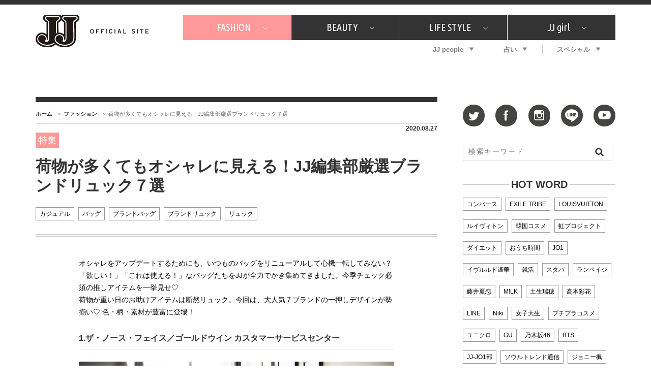

--- FILE ---
content_type: text/html; charset=utf-8
request_url: https://www.google.com/recaptcha/api2/aframe
body_size: 268
content:
<!DOCTYPE HTML><html><head><meta http-equiv="content-type" content="text/html; charset=UTF-8"></head><body><script nonce="pxDWYEI15puJXM79lKYO3A">/** Anti-fraud and anti-abuse applications only. See google.com/recaptcha */ try{var clients={'sodar':'https://pagead2.googlesyndication.com/pagead/sodar?'};window.addEventListener("message",function(a){try{if(a.source===window.parent){var b=JSON.parse(a.data);var c=clients[b['id']];if(c){var d=document.createElement('img');d.src=c+b['params']+'&rc='+(localStorage.getItem("rc::a")?sessionStorage.getItem("rc::b"):"");window.document.body.appendChild(d);sessionStorage.setItem("rc::e",parseInt(sessionStorage.getItem("rc::e")||0)+1);localStorage.setItem("rc::h",'1763292227149');}}}catch(b){}});window.parent.postMessage("_grecaptcha_ready", "*");}catch(b){}</script></body></html>

--- FILE ---
content_type: text/plain
request_url: https://www.google-analytics.com/j/collect?v=1&_v=j102&a=1477175332&t=event&ni=1&_s=1&dl=https%3A%2F%2Fjj-jj.net%2Ffashion%2F119104%2F&ul=en-us%40posix&dt=%E8%8D%B7%E7%89%A9%E3%81%8C%E5%A4%9A%E3%81%8F%E3%81%A6%E3%82%82%E3%82%AA%E3%82%B7%E3%83%A3%E3%83%AC%E3%81%AB%E8%A6%8B%E3%81%88%E3%82%8B%EF%BC%81JJ%E7%B7%A8%E9%9B%86%E9%83%A8%E5%8E%B3%E9%81%B8%E3%83%96%E3%83%A9%E3%83%B3%E3%83%89%E3%83%AA%E3%83%A5%E3%83%83%E3%82%AF%EF%BC%97%E9%81%B8%20-%20JJ&sr=1280x720&vp=1280x720&ec=Quant&ea=ReadRate&el=0%25&_u=aGDAgEAjAAAAAGACIAC~&jid=1949007706&gjid=1639698515&cid=1793846122.1763292221&tid=UA-194301062-25&_gid=550235681.1763292221&_slc=1&z=1761119542
body_size: -822
content:
2,cG-2YMMP8D1W6

--- FILE ---
content_type: application/javascript
request_url: https://jj-jj.net/wp-content/themes/jj-net/assets/js/reflesh.js
body_size: 256
content:
  var reflesh = function(){
    var ad_el_arr = document.getElementsByClassName("ad_container");
    for(var i=0; i< ad_el_arr.length; i++){
      var ad_el = ad_el_arr[i];
      var ad_iframe_el = ad_el.querySelector(".ad_iframe");
      if(ad_iframe_el){
        var src = ad_iframe_el.getAttribute("src");
        var width = ad_iframe_el.getAttribute("width");
        var height = ad_iframe_el.getAttribute("height");

        var iframe = document.createElement("iframe");
        iframe.src=src;
        iframe.width = width;
        iframe.height = height;
        iframe.className="ad_iframe";
        // iframe.style.margin = "0px";
        // iframe.style.borderWidth = "0px";
        // iframe.style.padding = "0px";
        iframe.scrolling = "no";
        iframe.frameBorder = "0";
        ad_el.innerHTML = "";
        ad_el.appendChild(iframe);
      }
    }
  }


--- FILE ---
content_type: application/javascript; charset=utf-8
request_url: https://fundingchoicesmessages.google.com/f/AGSKWxXQ_5jtu2eOgmD6k79pBpi8R4IO3yeTJngCIVlTe94dmTtuG4Ra4EjTisx8wTl4fZZoDv7u5DrdRu9kWbssTN78BOZXx56q76SJAY31PZmAvhG8fWqWYtRDGqFcCRmGSIBmL1peN4CqiMDO1MdkpyMpjmDY6k0GAj0FkbyORjQ2RJyegpdjNQCvtsWV/_/120ad./gadv-top./cashad2./adx_exo_/ads/banner-
body_size: -1289
content:
window['781a267c-00b0-42d8-9b7b-563466c84d1e'] = true;

--- FILE ---
content_type: image/svg+xml
request_url: https://jj-jj.net/wp-content/themes/jj-net/assets/images/icon_search.svg
body_size: 153
content:
<svg id="レイヤー_1" data-name="レイヤー 1" xmlns="http://www.w3.org/2000/svg" viewBox="0 0 20 20"><defs><style>.cls-1{fill:#352f2d;}</style></defs><title>icon_search</title><path class="cls-1" d="M17.35,15.7l-3.5-3.5a6.41,6.41,0,1,0-1.61,1.63l3.5,3.5a1.17,1.17,0,1,0,1.61-1.63ZM4.52,8.58a4.08,4.08,0,1,1,7,2.92h0a4.08,4.08,0,0,1-7-2.92Z"/></svg>

--- FILE ---
content_type: text/javascript
request_url: https://api.popin.cc/searchbox/jj-jj.js
body_size: 61808
content:
/*! automatically generated; DO NOT CHANGE : 01:07:11 GMT+0800 (CST) !*/
var _pop=_pop||[];var _popIn5_config={};(function(){(function(){var param={tragetSelector:"#_popIn_recommend",device:"all",position:"before",newIdSelecotr:"_popIn_modal_sp",newClassSelecotr:""}||{};var tragetSelector=param.tragetSelector;var device=param.device;var position=param.position;var newId=param.newIdSelecotr||"";var newClass=param.newClassSelecotr||"";var currentDevice=/Android|webOS|iPhone|iPad|iPod|BlackBerry|IEMobile|Opera Mini/i.test(navigator.userAgent)?"mobile":"pc";if(!tragetSelector){return}var targetDom=document.querySelector(tragetSelector);if(!targetDom){return}if(currentDevice===device||"all"===device){var newDom=document.createElement("div");newDom.setAttribute("id",newId);if(newClass){newDom.className=newClass}if("before"===position){targetDom.parentNode.insertBefore(newDom,targetDom)}if("after"===position){targetDom.parentNode.insertBefore(newDom,targetDom.nextSibling)}if("child"===position){targetDom.appendChild(newDom)}}})();var changeCategoryNameFromJPToEN=function(node,url){var matched=url.match(/\/\/jj-jj.net\/(\w+?)\//);if(matched!==null&&matched.length>1){var categoryName=matched[1].toUpperCase();node.textContent=(categoryName==="LIFESTYLE")?"LIFE STYLE":categoryName}};var formatDate=function(pubdate){if(/\d{4}\.\d{1,2}\.\d{1,2}/.test(pubdate)===false){return pubdate}var dateArray=pubdate.split(".");for(var iz=0,icnt=dateArray.length;iz<icnt;iz++){if(dateArray[iz].length<2){dateArray[iz]=("00"+dateArray[iz]).substr(-2)}}return dateArray.join(".")};var editArticlesAfterRender=function(box){var container=box.container,data=box.data,articleNodes=container.querySelectorAll("._popIn_recommend_article"),articleNode,categoryNode,dateNode,dateArray,wrapperNode,iz,icnt;container=null;for(var i=0,len=articleNodes.length;i<len;i++){articleNode=articleNodes[i];categoryNode=articleNode.querySelector("._popIn_recommend_art_category");changeCategoryNameFromJPToEN(categoryNode,data[i].url);dateNode=articleNode.querySelector("._popIn_recommend_art_date");wrapperNode=document.createElement("div");wrapperNode.className="_popIn_recommend_art_wrapper";wrapperNode.appendChild(articleNode.querySelector("._popIn_recommend_art_title"));dateNode.textContent=formatDate(dateNode.textContent);wrapperNode.appendChild(dateNode);wrapperNode.appendChild((categoryNode&&categoryNode.textContent==="")?articleNode.querySelector("._popIn_recommend_art_media"):categoryNode);articleNode.appendChild(wrapperNode)}};var editCategoryNode=function(articleNode,categoryNode,datum){if(articleNode.classList.contains("_popIn_recommend_article_ad_reserved")===true){var mediaNode=articleNode.querySelector("._popIn_recommend_art_media");if(mediaNode){categoryNode.textContent=mediaNode.textContent;mediaNode.textContent=null}}else{changeCategoryNameFromJPToEN(categoryNode,datum.url)}};var underArticleWidgetAfterRender=function(box){curtailTitle(box,"・・・");var container=box.container;var articleNodes=container.querySelectorAll("._popIn_recommend_article");var articleNode,cateNode,titleNode,dateNode,mediaNode;for(var iz=0,icnt=articleNodes.length;iz<icnt;iz++){articleNode=articleNodes[iz];cateNode=articleNode.querySelector("._popIn_recommend_art_category");titleNode=articleNode.querySelector("._popIn_recommend_art_title");dateNode=articleNode.querySelector("._popIn_recommend_art_date");dateNode.textContent=formatDate(dateNode.textContent);articleNode.insertBefore(cateNode,titleNode);editCategoryNode(articleNode,cateNode,box.data[iz])}};var underArticleWidgetAfterRenderSp=function(box){var container=box.container;var articleNodes=container.querySelectorAll("._popIn_recommend_article");var articleNode,cateNode,titleNode,dateNode;for(var iz=0,icnt=articleNodes.length;iz<icnt;iz++){articleNode=articleNodes[iz];cateNode=articleNode.querySelector("._popIn_recommend_art_category");dateNode=articleNode.querySelector("._popIn_recommend_art_date");dateNode.textContent=formatDate(dateNode.textContent);articleNode.appendChild(cateNode);editCategoryNode(articleNode,cateNode,box.data[iz])}};var afterRenderForCarousel1=function(box){var container=box.container,articles=container.querySelectorAll("._popIn_recommend_article"),wrapperNode=document.createElement("div");wrapperNode.className="_popIn_carousel";div=document.createElement("div");start=2,end=5;for(var i=start;i<end;i++){div.appendChild(articles[i])}wrapperNode.appendChild(div);articles[end].parentNode.insertBefore(wrapperNode,articles[end])};var afterRenderForCarousel2=function(box){var container=box.container,articles=container.querySelectorAll("._popIn_recommend_article"),wrapperNode=document.createElement("div");wrapperNode.className="_popIn_carousel2";div=document.createElement("div");start=6,end=9;for(var i=start;i<end;i++){div.appendChild(articles[i])}wrapperNode.appendChild(div);articles[end].parentNode.insertBefore(wrapperNode,articles[end])};var afterRenderForCarousel3=function(box){var container=box.container,articles=container.querySelectorAll("._popIn_recommend_article"),wrapperNode=document.createElement("div");wrapperNode.className="_popIn_carousel";div=document.createElement("div");start=0,end=4;for(var i=start;i<end;i++){div.appendChild(articles[i])}wrapperNode.appendChild(div);articles[end].parentNode.insertBefore(wrapperNode,articles[end])};var isExcludedFromCrawling=(function(_document){var prNode=_document.querySelector("header span.label-pr");if(prNode!==null){return true}var metaNode=_document.querySelector("meta[name='_recommend_control']");if((metaNode!==null)&&(metaNode.content==="unpublishable")){return true}return false}(document));var RANKING_RECENT=6,RECOMMEND_ADD_QUERY="utm_source=popin&utm_medium=recommend&utm_campaign=popin _recommend_1807",RANKING_ADD_QUERY="utm_source=popin&utm_medium=ranking&utm_campaign=popin _ranking_1807",PC_RANKING_CHANNEL_ID="ranking_pc",SP_RANKING_CHANNEL_ID="ranking_sp",READ_CATEGORY=(function(_document){var node=_document.querySelector("#breadcrumb-nav > UL > LI:nth-child(2) > a");return(node===null)?"":node.textContent}(document));var curtailTitle=function(box,curtailStr){curtailStr=curtailStr||"…";var leftStrCount=(curtailStr.length+1),titleNodes=box.container.querySelectorAll("._popIn_recommend_art_title"),titleNode,titleLinkNode,titleText;for(var i=0,len=titleNodes.length;i<len;i++){titleNode=titleNodes[i];titleLinkNode=titleNode.querySelector("a");if(!(titleNode&&titleLinkNode)){continue}titleText=titleLinkNode.textContent;while(titleText.length>1&&((titleNode.scrollHeight>titleNode.clientHeight)||(titleNode.scrollWidth>titleNode.clientWidth))){titleText=titleText.substr(0,(titleText.length-leftStrCount))+curtailStr;titleLinkNode.textContent=titleText}}};var setClassNameByCamapignId=function(box,dataset){var campaignIds=["5b900afe771ef9c1167b23c6","5ba1fc4a96f8c3dc4e6872e4"];var addClassName="_popIn_recommend_has_target_campaign";var container=box;if(!dataset){container=box.container}var datas=dataset||box.data;var articles=container.querySelectorAll("._popIn_recommend_article");var adNode,data;for(var iz=0,zcnt=articles.length;iz<zcnt;iz++){if(!articles[iz].classList.contains("_popIn_recommend_article_ad")){continue}adNode=articles[iz];data=datas[iz];if(campaignIds.indexOf(data.campaign)>=0){adNode.classList.add(addClassName)}}};var excludeTerm=function(item,termDate){if(item.type.indexOf("ad")>-1){return true}return(item.pubdate&&item.pubdate.substr(0,8)>=termDate)?true:false};var excludeTerm6Month=(function(){var dt=new Date();dt.setMonth(dt.getMonth()-6);var y=dt.getFullYear(),m=("00"+(dt.getMonth()+1)).slice(-2),d=("00"+dt.getDate()).slice(-2);return function(item){return excludeTerm(item,y+m+d)}})();var excludeTerm1Year=(function(){var dt=new Date();dt.setMonth(dt.getMonth()-12);var y=dt.getFullYear(),m=("00"+(dt.getMonth()+1)).slice(-2),d=("00"+dt.getDate()).slice(-2);return function(item){return excludeTerm(item,y+m+d)}})();var excludeTermDays=function(item,days){var dt=new Date();dt.setDate(dt.getDate()-days);var y=dt.getFullYear(),m=("00"+(dt.getMonth()+1)).slice(-2),d=("00"+dt.getDate()).slice(-2);return excludeTerm(item,y+m+d)};window.PopInGlobal=window.PopInGlobal||{};if(!window.PopInGlobal.PopInFeed){var PopInGlobal=window.PopInGlobal;window.PopInGlobal.PopInFeed=(function(win,doc){var defaultOptions={container:"#_popin_recommend",locale:"jp",loadMorePageSize:3,requestOnlyOnce:false,pageClassNameList:["_popIn_feed_simple_module","_popIn_feed_transverse_module","_popIn_feed_small_module"]};var _recommendResult=null;var _adTotalOneTime=20;var _cfAdTotalOneTime=20;var _topNOneTime=50;var _cfTopNOneTime=50;var _locale;var _popInContext=_popInContext||null;var _feedTemplate=null;function PopInFeedModule(options){if("function"!==typeof doc.querySelectorAll){return}this.logger=new Log({popInContext:_popInContext});try{this.template=_feedTemplate||{};this.cfArticleImpList=[];this.selectedArticleUrlList=[];this.Discovery6=_popInContext.Discovery6;this.apiUrl=_popInContext._config.apiUrl;this._selectedArticles=_popInContext._selectedArticles;this.options=Object.assign({},defaultOptions,this.template.feedOptions);this.root=this.template.selector;this.container=this.root.querySelector("._popIn_recommend_articles");this.articleNodeTotal=this.root.querySelectorAll("._popIn_recommend_article").length;this.adNodeTotal=this.root.querySelectorAll("._popIn_recommend_article_ad").length;this.pageTotal=this.container.querySelectorAll("._popIn_infinite_page").length;this.pageMax=this.options.pageMax||999999;this.createking=options.createking||{};this.articleList=[];this.adList=[];if(this.Discovery6.BoxPosition){this.boxPosition=new this.Discovery6.BoxPosition(this.root)}if(!this.template||!this.container){return}this.intersectionObserverMap={};this.elementDataMap={};this.minArticle=this.template.infiniteSize*5;this.numOfImagePreLoad=this.template.infiniteSize*2;this.maxTimeOfAdReplace=2;this.initLocale();this.initFilter();this.updateArticleList();this.root.className+=" _popIn_feed_root";this.container.className+=" _popIn_feed_container";this.initPage();if(this.options.isShowDeleteBtn){this.initDelete()}this.isOver=false;this.isRecommendDataLoading=false;this.isShowVideoAd=!!_popInContext.Discovery6.Video.prototype.getVideo();if(this.isShowVideoAd){this.initFeedVideo()}}catch(e){this.handleError(e)}}PopInGlobal.customEvents=PopInGlobal.customEvents||{};var handlerForAfterInit=PopInGlobal.customEvents["after-init"]||[];handlerForAfterInit.push(mountPopInModule);PopInGlobal.customEvents["after-init"]=handlerForAfterInit;function mountPopInModule(popInContext){_popInContext=popInContext;PopIn6.event.addEventListener("result-loaded",function(result){_recommendResult=result});PopIn6.event.addEventListener("after-render",function(options){if(options.template.isFeedModule){new PopInFeedModule(options)}});if(popInContext.common){popInContext.common.tdMaxArticleImpLog=999999;popInContext.common.inrecsysMaxArticleImpLog=999999}var _config=popInContext._config;var topN;var topnMatch=_config.apiUrl.match(/[\?&]topn=(\d+)/);if(topnMatch){topN=topnMatch[1];_cfTopNOneTime=topN}var templates=_config.templates||[];for(var i=0,template;template=templates[i];i++){if(template.isFeedModule&&template.selector){_feedTemplate=template;if(/\brid=\d+/.test(_config.apiUrl)){_config.apiUrl=_config.apiUrl.replace(/([\?&])topn=\d+/,"$1topn="+topN)}return}}}PopInFeedModule.mountPopInModule=mountPopInModule;PopInFeedModule.prototype={initFilter:function(){this.filterList=[];try{var val=sessionStorage.getItem("_popIn_feed_filter_list");if(val){this.filterList=val.split(",")}}catch(e){}},initFeedVideo:function(){var videoContainer=this.videoContainer=doc.createElement("div");videoContainer.className="_popIn_feed_video_container";this.template.adVideoInsertSelector="."+videoContainer.className;this.realAdVideoPosition=this.template.adVideoPosition;this.template.adVideoPosition=1;this.realAdVideoInsertPosition=this.template.adVideoInsertPosition.toLowerCase();this.template.adVideoInsertPosition="afterbegin";videoContainer.style.cssText=["display: none","position: absolue","top: 999999999px"].join(";");this.container.appendChild(videoContainer);this.mountVideoPage()},mountVideoPage:function(){if(this.isVideoMounted||this.pageTotal<this.realAdVideoPosition){return}var pageNodeList=this.container.querySelectorAll("._popIn_infinite_page");var nodeAfterAdVideo=pageNodeList[this.realAdVideoPosition-1];if(["beforeend","afterend"].indexOf(this.realAdVideoInsertPosition)!==-1){nodeAfterAdVideo=nodeAfterAdVideo.nextSibling}this.container.insertBefore(this.videoContainer,nodeAfterAdVideo);this.videoContainer.style.cssText=["display: block"].join(";");this.isVideoMounted=true},setElementData:function(element,data){var id=element._popIn_data_id;if(!id){id=element._popIn_data_id=this.randomChar(5)}this.elementDataMap[id]=data;return data},getElementData:function(element){var id=element._popIn_data_id;if(!id){return this.setElementData(element,{})}if(!this.elementDataMap[id]){this.elementDataMap[id]={}}return this.elementDataMap[id]},randomChar:function(l){var x="0123456789qwertyuioplkjhgfdsazxcvbnm";var tmp="";for(var i=0;i<l;i++){tmp+=x.charAt(Math.ceil(Math.random()*100000000)%x.length)}return +(new Date())+tmp},initLocale:function(){var zone=(_popInContext._config.apiUrl.match(/https?:\/\/(.+)\.popin\.cc/)||["","jp"])[1];this.locale=new Locale(zone)},addFilterCategory:function(category){this.filterList.unshift(category);try{sessionStorage.setItem("_popIn_feed_filter_list",this.filterList.join(","))}catch(e){}},validate:function(item){for(var i=0,category;category=this.filterList[i++];){if(item.category===category){return false}}var originalUrl=item.originalUrl||item.origin_url;if(this.selectedArticleUrlList.indexOf(originalUrl)!==-1){return false}else{this.selectedArticleUrlList.push(originalUrl)}return true},filter:function(list){for(var i=0,item;item=list[i];){if(!this.validate(item)){list.splice(i,1);continue}i++}},getRecommendData:function(handler){var _this=this;var funcName="_p6_"+(Date.now()*100+Math.round(Math.random()*100)).toString(16);window[funcName]=function(recommendData){try{_this.isRecommendDataLoading=false;delete window[funcName];handler(recommendData)}catch(e){_this.handleError(e)}};this.apiUrl=this.apiUrl.replace(/([\?&]topn=)\d+/,"$1"+(++_cfTopNOneTime));var pa=doc.createElement("script");pa.type="text/javascript";pa.charset="utf-8";pa.async=true;pa.src=this.apiUrl+"&callback="+funcName;var s=doc.getElementsByTagName("script")[0];s.parentNode.insertBefore(pa,s);this.isRecommendDataLoading=true},checkArticleQuantity:function(){var _this=this;if(this.options.requestOnlyOnce||this.articleList.length>this.minArticle||this.isRecommendDataLoading){return}this.getRecommendData(function(result){_recommendResult=result;_this.updateArticleList();_this.checkCfArticleRepeat()})},imagePreLoad:function(){var i;var item;for(i=0;i<this.numOfImagePreLoad;i++){if(!(item=this.articleList[i])){break}if(!item._feed_isImagePreloaded){(new Image).src="https://imageaws.popin.cc/article/"+item.image;item._feed_isImagePreloaded=true}}for(i=0;i<this.numOfImagePreLoad;i++){if(!(item=this.adList[i])){break}if(!item._feed_isImagePreloaded){(new Image).src=item.image.replace(/i.popincdn.com/,"imageaws.popin.cc");item._feed_isImagePreloaded=true}}},updateArticleList:function(){var adList=this.adList;var articleTypeList=this.articleTypeList=[];var _selectedArticles=this._selectedArticles;var cfSelectedArticles=[];var otherSelectedArticles=[];var cfArticleList=[];var otherArticleList=[];this.template.infinitePages=this.pageMax;var result=(new _popInContext.Discovery6.ArticlesSelector(this.template,_recommendResult)).getData();if(result.length===0){this.isOver=true;return}for(var i=0,item;item=result[i++];){if(item.type==="ad"||item.type==="ad_reserved"){adList.push(item);articleTypeList.push("ad");_selectedArticles.push(item.hashData)}else{if(this.validate(item)){if(item.type==="cf"){cfArticleList.push(item);cfSelectedArticles.push(item.hashData)}else{otherArticleList.push(item);otherSelectedArticles.push(item.hashData)}articleTypeList.push("article")}}}if(cfArticleList.length>0){this.articleList=this.articleList.concat(cfArticleList);this._selectedArticles=this._selectedArticles.concat(cfSelectedArticles)}else{this.articleList=this.articleList.concat(otherArticleList);this._selectedArticles=this._selectedArticles.concat(otherSelectedArticles)}this.activateScrollMonitor()},checkCfArticleRepeat:function(){var cf=_recommendResult.cf;if(cf.length===0){return}var cfArticleImpList=this.cfArticleImpList;var cfRepeatArticleNum=0;for(var i=0,item;item=cf[i++];){if(cfArticleImpList.indexOf(item.origin_url)!==-1){cfRepeatArticleNum++}}this.logger.send("onCheckCfRepeat",{repeatNum:cfRepeatArticleNum,requestNum:_cfTopNOneTime,responseNum:_recommendResult.cf.length})},initPage:function(){var pageList=this.container.querySelectorAll("._popIn_infinite_page");for(var index=0,page;page=pageList[index];index++){page.className+=" "+this.createClassNameForModule(index);page._popIn_page_index=index+1;this.inviewMonitor(page,function(page){this.logger.send("onPageInview",{pageIndex:page._popIn_page_index})}.bind(this,page))}},createClassNameForModule:function(pageIndex){var list=this.options.pageClassNameList;return list[pageIndex%list.length]},renderPage:function(articles){var _this=this;var Discovery6=this.Discovery6;var container=this.container;var nodeName=this.template.isFullClick?"a":"div";var pageDiv=doc.createElement("div");pageDiv.className=["_popIn_infinite_page",this.createClassNameForModule(this.pageTotal)].join(" ");this.pageTotal++;pageDiv._popIn_page_index=this.pageTotal;this.inviewMonitor(pageDiv,function(){_this.logger.send("onPageInview",{pageIndex:pageDiv._popIn_page_index})});for(var i=0,item;item=articles[i++];){pageDiv.appendChild(this.createArticle(item,i))}if(this.options.isLoadMoreBtn){container.insertBefore(pageDiv,this.loadMoreBtn)}else{container.insertBefore(pageDiv,this.loadingPanel)}if(this.isShowVideoAd){this.mountVideoPage()}},onImpForArticle:function(datum,node){datum.isFeedModule=true;var rectInfo={};if(_popInContext._utils){try{rectInfo=_popInContext._utils.handleNodeRect?_popInContext._utils.handleNodeRect(node):handleNodeRect(node)}catch(error){}}this.Discovery6.Log.articleInViewLog(datum,Object.assign({channelId:this.template.channelId},rectInfo));this.cfArticleImpList.push(datum.origin_url)},onImpForAd:function(datum,node){var seconds=Math.round((Date.now()-_popInContext._start)/1000);if(seconds>60*30){return}datum.isFeedModule=true;var rectInfo={};if(_popInContext._utils){try{rectInfo=_popInContext._utils.handleNodeRect?_popInContext._utils.handleNodeRect(node):handleNodeRect(node)}catch(error){}}this.Discovery6.Log.adInViewLog(datum,Object.assign({channelId:this.template.channelId,boxPosition:this.boxPosition?this.boxPosition.getPosition():""},rectInfo))},createArticle:function(itemData,index,renderPosition){itemData.channelId=this.template.channelId;var Discovery6=this.Discovery6;var container=this.container;var nodeName=this.template.isFullClick?"a":"div";var one=new Discovery6.ArticleItem(itemData,this.template);one.renderPosition=renderPosition===undefined?this.articleNodeTotal++:renderPosition;one.adPosition=++this.adNodeTotal;var articleDiv=doc.createElement(nodeName);articleDiv.className="_popIn_recommend_article _popIn_idx"+index;var renderer=new Discovery6.ArticleRenderer(articleDiv,one,this.template,this.createking);articleDiv._popInArticleCategory=itemData.category;articleDiv._popInItemData=one;var callback=(renderer.ad===true)?this.onImpForAd:this.onImpForArticle;this.inviewMonitor(articleDiv,callback.bind(this,one,articleDiv));if(this.options.isShowDeleteBtn){this.addDeleteBtn(articleDiv)}articleDiv._popInArticleIndex=index;return articleDiv},addDeleteBtn:function(itemNode){var _this=this;var deleteBtn=doc.createElement("span");deleteBtn.className="_popIn_category_delete";deleteBtn.addEventListener("click",function(event){event.stopPropagation();event.preventDefault();_this.showDeleteConfirm(itemNode);_this.logger.send("onDeleteBtnClick",{itemNode:itemNode})},false);itemNode.appendChild(deleteBtn)},initDelete:function(node){var articleList=this.root.querySelectorAll("._popIn_recommend_article");for(var i=0,node;node=articleList[i];i++){this.addDeleteBtn(node)}this.initDeleteConfirm()},initDeleteConfirm:function(){var _this=this;var reason=this.locale;var articleContentTem=['<div id="_popIn_feed_delete_confirm_article_wrap" style="display:none;">','<button data-reason="'+reason.dislike.id+'" class="_popIn_feed_delete_confirm_btn">'+reason.dislike.text+"</button>",'<button data-reason="'+reason.poorQualityOfArticles.id+'" class="_popIn_feed_delete_confirm_btn">'+reason.poorQualityOfArticles.text+"</button>",'<button data-reason="'+reason.alreadySeenIt.id+'" class="_popIn_feed_delete_confirm_btn">'+reason.alreadySeenIt.text+"</button>",'<button data-reason="'+reason.dislikeThisCategory.id+'" id="_popIn_feed_delete_confirm_dislike_category" class="_popIn_feed_delete_confirm_btn"></button>',"</div>"].join("");var adContentTem=['<div id="_popIn_feed_delete_confirm_ad_wrap" style="display:none;">','<button data-reason="'+reason.dislike.id+'" class="_popIn_feed_delete_confirm_btn">'+reason.dislike.text+"</button>",'<button data-reason="'+reason.poorQualityOfAd.id+'" class="_popIn_feed_delete_confirm_btn">'+reason.poorQualityOfAd.text+"</button>",'<button data-reason="'+reason.adAlreadySeenIt.id+'" class="_popIn_feed_delete_confirm_btn">'+reason.adAlreadySeenIt.text+"</button>","</div>"].join("");var confirmTem=['<div class="_popIn_feed_delete_confirm_box">',articleContentTem,adContentTem,"</div>"].join("");var confirmContainer=this.deleteConfirm=doc.createElement("div");confirmContainer.innerHTML=confirmTem;confirmContainer.className="_popIn_feed_delete_confirm _popIn_feed_confirm_hide";confirmContainer._popInArticleWrap=confirmContainer.querySelector("#_popIn_feed_delete_confirm_article_wrap");confirmContainer._popInArticleWrap._popIndisLikeCategoryBtn=confirmContainer.querySelector("#_popIn_feed_delete_confirm_dislike_category");confirmContainer._popInAdWrap=confirmContainer.querySelector("#_popIn_feed_delete_confirm_ad_wrap");this.root.appendChild(confirmContainer);confirmContainer.addEventListener("click",function(event){event.stopPropagation();if(event.target!==confirmContainer){_this.deleteNode(event)}_this.hideDeleteConfirm()},false)},deleteNode:function(evnet){var targetNode=this.deleteTargetInfo.node;var reason=event.target.getAttribute("data-reason");var action="replace";if(reason==="dislikeThisCategory"){this.deleteItemNodeByCategory()}else{if((targetNode._popInFeedRepaceTime||0)<this.maxTimeOfAdReplace){this.replaceArticle(targetNode)}else{this.removeArticle(targetNode);action="remove"}}this.logger.send("onConfirmDelete",{itemNode:targetNode,reason:reason,action:action})},deleteItemNodeByCategory:function(){var targetNode=this.deleteTargetInfo.node;var category=targetNode._popInArticleCategory;this.addFilterCategory(category);this.filter(this.articleList);var nodeItemList=this.root.querySelectorAll("._popIn_recommend_article");var index=nodeItemList.length-1;var node;while((node=nodeItemList[index--])){if(node._popInArticleCategory===category){this.replaceArticle(node)}if(node===targetNode){break}}},replaceArticle:function(oldArticle){var itemData;if(this.adList.length===0&&this.articleList.length===0){oldArticle.parentNode.removeChild(oldArticle);this.articleNodeTotal--}if(oldArticle.className.indexOf("_popIn_recommend_article_ad")!==-1){itemData=this.adList.shift()||this.articleList.shift()}else{itemData=this.articleList.shift()||this.adList.shift()}var index=oldArticle.className.match(/\s_popIn_idx(\d+)\s/)[1];var newArticle=this.createArticle(itemData,index,oldArticle._popInItemData.renderPosition);newArticle._popInFeedRepaceTime=(oldArticle._popInFeedRepaceTime||1)+1;if(oldArticle.className.indexOf("only_child")!==-1){newArticle.className+=" only_child";oldArticle.parentNode.className=oldArticle.parentNode.className.replace("_popIn_feed_transverse_module","_popIn_feed_simple_module")}var nextArticle=oldArticle.nextSibling;if(nextArticle){oldArticle.parentNode.insertBefore(newArticle,nextArticle)}else{oldArticle.parentNode.appendChild(newArticle)}oldArticle.className+=" _popIn_feed_article_out";setTimeout(function(){oldArticle.parentNode.removeChild(oldArticle);oldArticle=null},2000);this.imagePreLoad()},removeArticle:function(oldArticle){oldArticle.style.height=oldArticle.offsetHeight+"px";var parentNode=oldArticle.parentNode;var len=parentNode.children.length;if(len===2){(oldArticle.previousSibling||oldArticle.nextSibling).className+=" only_child"}else{if(len===1){parentNode.className=parentNode.className.replace("_popIn_feed_transverse_module","_popIn_feed_simple_module")}}this.articleNodeTotal--;setTimeout(function(){oldArticle.className+=" _popIn_feed_article_remove"},1);setTimeout(function(){oldArticle.parentNode.removeChild(oldArticle);oldArticle=null},2000)},showDeleteConfirm:function(targetNode){this.deleteTargetInfo={node:targetNode};var deleteConfirm=this.deleteConfirm;if(targetNode.className.indexOf("_popIn_recommend_article_ad")===-1){deleteConfirm._popInArticleWrap.style.display="block";deleteConfirm._popInAdWrap.style.display="none";var categoryBtn=deleteConfirm._popInArticleWrap._popIndisLikeCategoryBtn;if(targetNode._popInArticleCategory){categoryBtn.innerHTML=this.locale.dislikeThisCategory.text.replace("${category}",targetNode._popInArticleCategory);categoryBtn.style.display="block"}else{categoryBtn.style.display="none"}}else{deleteConfirm._popInArticleWrap.style.display="none";deleteConfirm._popInAdWrap.style.display="block"}deleteConfirm.className=deleteConfirm.className.replace(" _popIn_feed_confirm_hide","")},hideDeleteConfirm:function(){this.deleteConfirm.className+=" _popIn_feed_confirm_hide";this.deleteTargetInfo=null},addLoadingPanel:function(){var panel=doc.createElement("div");panel.className="_popIn_feed_loading";this.loadingPanel=panel;this.container.appendChild(panel)},addLoadMoreBtn:function(){var btn=doc.createElement("button");btn.className="_popIn_feed_load_more";btn.textContent=this.options.moreBtnContent;this.loadMoreBtn=btn;this.container.appendChild(btn)},activateScrollMonitor:function(){if(this.isScrollMoniting||this.pageTotal>=this.pageMax||this.articleList.length<this.template.infiniteSize){return}this.scrollHandler=this.throttle(this.handleScroll);if(this.options.isLoadMoreBtn){if(!this.loadMoreBtn){this.addLoadMoreBtn();this.loadMoreBtn.addEventListener("click",this.scrollHandler,false)}}else{if(!this.loadingPanel){this.addLoadingPanel()}win.addEventListener("scroll",this.scrollHandler,false);this.loadingPanel.style.display="block"}this.isScrollMoniting=true},removeScrollMonitor:function(){if(!this.isScrollMoniting){return}if(this.options.isLoadMoreBtn){this.loadMoreBtn.style.display="none"}else{win.removeEventListener("scroll",this.scrollHandler,false);this.loadingPanel.style.display="none"}this.isScrollMoniting=false},isBottomInView:function(){var rect=this.container.getBoundingClientRect();return rect.bottom<document.documentElement.clientHeight+600},handleScroll:function(){if(!this.isBottomInView()){return}if(!this.isOver){this.checkArticleQuantity()}var articleList=this.articleList;var adList=this.adList;if(articleList.length<this.template.infiniteSize){this.removeScrollMonitor();return}var pageSize=this.template.infiniteSize;if(this.options.isLoadMoreBtn){for(var j=0;j<this.options.loadMorePageSize;j++){var list=[];for(var i=0;i<pageSize;i++){if(this.articleTypeList[i]==="ad"&&adList.length>0){list.push(adList.shift())}else{list.push(articleList.shift())}}var filterList=list.filter(Boolean);if(filterList.length<pageSize){this.removeScrollMonitor();break}this.renderPage(filterList);if(this.pageTotal>=this.pageMax){this.removeScrollMonitor();break}this.imagePreLoad()}}else{var list=[];for(var i=0;i<pageSize;i++){if(this.articleTypeList[i]==="ad"&&adList.length>0){list.push(adList.shift())}else{list.push(articleList.shift())}}this.renderPage(list);if(this.pageTotal>=this.pageMax){this.removeScrollMonitor();return}this.imagePreLoad()}},throttle:function(fn,interval){var timer;var firstTime=true;var _this=this;return function(){var args=arguments;if(firstTime){fn.apply(_this,args);return firstTime=false}if(timer){return false}timer=setTimeout(function(){clearTimeout(timer);timer=null;fn.apply(_this,args)},interval||300)}},inviewMonitor:function(element,handler,rootMargin,type){if(_popInContext._utils){_popInContext._utils.inView(element,handler);return}if(!win.IntersectionObserver){return}rootMargin=rootMargin||"0px";if(!this.intersectionObserverHandleMap){this.intersectionObserverHandleMap={}}var _this=this;var observer=this.intersectionObserverMap[rootMargin];if(!observer){observer=this.intersectionObserverMap[rootMargin]=new IntersectionObserver(function(entries){entries.forEach(function(entry){var elementData=_this.getElementData(entry.target);var handlers;var attrName=entry.isIntersecting?"inViewHandleMap":"outViewHandleMap";var handlerMap=elementData[attrName];if(handlerMap&&(handlers=handlerMap[rootMargin])){handlers.forEach(function(handler){handler(entry)});delete handlerMap[rootMargin];handlerMap._length--;if(handlerMap._length===0){delete elementData[attrName]}}if(!elementData.outViewHandleMap&&!elementData.inViewHandleMap){observer.unobserve(entry.target)}})},{rootMargin:rootMargin})}var elementData=this.getElementData(element);var attrName=type==="outView"?"outViewHandleMap":"inViewHandleMap";var handlerMap=elementData[attrName]||{};handlerMap._length=handlerMap._length||0;if(Array.isArray(handlerMap[rootMargin])){handlerMap[rootMargin].push(handler)}else{handlerMap._length++;handlerMap[rootMargin]=[handler]}elementData[attrName]=handlerMap;this.setElementData(element,elementData);observer.observe(element)},handleError:function(e){this.logger.send("onError",{err:e});var divList=document.body.querySelectorAll("div[title]");for(var i=0,div;div=divList[i++];){if(div.title.indexOf("dashboard.popin.cc/gen/media")!==-1){throw e;break}}}};function getNodeSize(node){return{width:node&&(node.offsetWidth||0),height:node&&(node.offsetHeight||0)}}function handleNodeRect(node,targetClassName){var sizeInfo={};var sizeImgInfo={};try{if(!targetClassName){sizeInfo=getNodeSize(node);sizeImgInfo=getNodeSize(node.querySelector("._popIn_recommend_art_img").children[0])}else{var times=0;var targetNode=node.className.indexOf(targetClassName)>-1?node:getRectParentNode(node,targetClassName,times);if(targetNode){sizeInfo=getNodeSize(targetNode);sizeImgInfo=getNodeSize(targetNode.querySelector("._popIn_recommend_art_img").children[0])}}function getRectParentNode(node,parName,times){var par=node.parentNode;var lastnode=null;times++;if(par&&par.className.indexOf(parName)>-1){lastnode=par;return lastnode}else{if(times>30){return null}else{return getRectParentNode(par,parName,times)}}}}catch(error){}return{unit_width:sizeInfo.width,unit_height:sizeInfo.height,image_width:sizeImgInfo.width,image_height:sizeImgInfo.height}}return PopInFeedModule})(window,document)}function Locale(zone){var localeMap={jp:{poorQualityOfArticles:{id:"0",text:"不快、または不適切"},poorQualityOfAd:{id:"1",text:"不快、または不適切"},dislike:{id:"2",text:"興味がない"},dislikeThisCategory:{id:"3",text:"${category} 関連記事に興味がない"},alreadySeenIt:{id:"4",text:"既に読んだことがある"},adAlreadySeenIt:{id:"5",text:"既に見たことがある"}},kr:{poorQualityOfArticles:{id:"0",text:"기사 내용이 안 좋음"},poorQualityOfAd:{id:"1",text:"내용이 안 좋음"},dislike:{id:"2",text:"관심이 없음"},dislikeThisCategory:{id:"3",text:"${category} 관련 기사에 관심이 없음"},alreadySeenIt:{id:"4",text:"이미 본 적이 있음"},adAlreadySeenIt:{id:"5",text:"이미 본 적이 있음"}},tw:{poorQualityOfArticles:{id:"0",text:"文章质量差"},poorQualityOfAd:{id:"1",text:"内容质量差"},dislike:{id:"2",text:"不感兴趣"},dislikeThisCategory:{id:"3",text:"不想看 ${category} 的文章"},alreadySeenIt:{id:"4",text:"已经看过了"},adAlreadySeenIt:{id:"5",text:"已经看过了"}}};return localeMap[zone]||localeMap.jp}function Log(options){this.options=options||{};this.treasureLogger=new Treasure2({writeKey:"8378/25839e06ce4cc1cab55c1c1f1e49d336d6d1d48f",database:"popin_feed"});this.feLogId=+(new Date())+"";this.popInContext=options.popInContext;this.initCommonData()}Log.prototype={initCommonData:function(data){this.commonData={feLogId:this.feLogId}},send:function(action,params){if("function"!==typeof this[action]){return}var logData=Object.assign({},this.commonData);var result=this[action](params,logData);this.treasureLogger.addRecord(result.tableName,result.logData)},onPageInview:function(params,logData){Object.assign(logData,{td_host:location.host,page_index:params.pageIndex});return{tableName:"page_inview",logData:logData}},onFeedModuleRender:function(params,logData){Object.assign(logData,{});return{tableName:"module_render",logData:logData}},onDeleteBtnClick:function(params,logData){var itemData=params.itemNode._popInItemData;Object.assign(logData,{fruit_hash:itemData.hashData.join(""),fruit_type:itemData.ad?"ad":"article",fruit_title:itemData.title,fruit_category:itemData.category,fruit_url:itemData.originalUrl,fruit_pubdate:itemData.pubdate,fruit_recommend_type:itemData.type,fruit_page:params.itemNode.parentNode._popIn_page_index,fruit_render_position:itemData.renderPosition});return{tableName:"delete_click",logData:logData}},onConfirmDelete:function(params,logData){var itemData=params.itemNode._popInItemData;Object.assign(logData,{reason:params.reason});return{tableName:"confirm_delete",logData:logData}},onCheckCfRepeat:function(params,logData){var config=this.popInContext._config||{};Object.assign(logData,{media:config.media||""},params);return{tableName:"cf_article_repeat",logData:logData}},onError:function(params,logData){var config=this.popInContext._config||{};Object.assign(logData,{msg:params.err.message||"",stack:params.err.stack||"",name:params.err.name||"",ua:navigator.userAgent,api_host:config.apiHost||"",media:config.media||"",url:config.target||""});var td_data=this.treasureLogger.getTrackValues()||{};for(var key in td_data){logData[key]=td_data[key]}return{tableName:"error_log",logData:logData};throw e}};(function(doc,win){var animationKeyFrameMap={"@keyframes circle_classic":{"0%":{opacity:"0.1",transform:"rotate(0deg) scale(0.5)"},"100%":{opacity:"1",transform:"rotate(360deg) scale(1.2)"}},"@keyframes typing":{"0%":{"background-color":"rgba(158,158,158, 1)","box-shadow":"12px 0px 0px 0px rgba(158,158,158,0.2),24px 0px 0px 0px rgba(158,158,158,0.2)"},"25%":{"background-color":"rgba(158,158,158, 0.4)","box-shadow":"12px 0px 0px 0px rgba(158,158,158,2),24px 0px 0px 0px rgba(158,158,158,0.2)"},"75%":{"background-color":"rgba(158,158,158, 0.4)","box-shadow":"12px 0px 0px 0px rgba(158,158,158,0.2),24px 0px 0px 0px rgba(158,158,158,1)"}}};function convertObjectToCSS(object){return JSON.stringify(object,null,"\n").replace(/,[\n\r]/g,";").replace(/[\n\r]|^{|}$|"/g,"").replace(/:\s?{/g,"{").replace(/};?/g,";}")}var styles=document.createElement("style");styles.type="text/css";styles.rel="stylesheet";styles.charSet="UTF-8";document.getElementsByTagName("head")[0].appendChild(styles);styles.appendChild(document.createTextNode(convertObjectToCSS(animationKeyFrameMap)))})(window,document);var RecommendPatternGenerator=function(parameter){parameter=parameter||{};this.settings=parameter.settings||[];this.standardPattern=parameter.standardPattern||this.STANDARD_PATTERN;this.adPattern=parameter.adPattern||this.AD_PATTERN;this.adReservedPattern=parameter.adReservedPattern||this.AD_RESERVED_PATTERN;this.fixedPattern=parameter.fixedPattern||this.AD_RESERVED_PATTERN};(function(prototype){prototype.STANDARD_PATTERN=["related_img","pop_img","hot_img","recommend_img"];prototype.AD_PATTERN=["ad","hot_img","related_img","pop_img","recommend_img"];prototype.AD_RESERVED_PATTERN=["ad_reserved","hot_img","related_img","pop_img","recommend_img"];prototype.addSetting=function(parameter){this.settings.push({size:parameter.size||0,standard:parameter.standard||0,adReserved:parameter.adReserved||0,ad:parameter.ad||0,fixedPatternPosition:parameter.fixedPatternPosition||[]})};prototype.generate=function(){var settings=this.settings,setting={},patterns=[],tempPattern=[],fixedPatternPosition;for(var i=0,len=settings.length;i<len;i++){setting=settings[i];for(var j=0,len2=setting.size;j<len2;j++){fixedPatternPosition=setting.fixedPatternPosition||[];tempPattern=this._createPatterns({standard:setting.standard,ad:setting.ad,adReserved:setting.adReserved,fixedPatternSize:fixedPatternPosition.length});this._randomise(tempPattern);this._insertPatternsByIndex(fixedPatternPosition,this.fixedPattern,tempPattern);patterns=patterns.concat(tempPattern)}}return patterns};prototype._randomise=function(patterns){if(!patterns){return}var count=(patterns.length-1),randomIndex=0,temp=0;while(count>0){randomIndex=Math.floor(Math.random()*(count+1));temp=patterns[count];patterns[count]=patterns[randomIndex];patterns[randomIndex]=temp;count--}};prototype._insertPatternsByIndex=function(arrayIndexes,value,array){var arrayIndex=0;for(var i=0,len=arrayIndexes.length;i<len;i++){arrayIndex=arrayIndexes[i];if(typeof arrayIndex!=="undefined"){array.splice(arrayIndex,0,value)}}};prototype._createPatterns=function(parameter){var standard=parameter.standard||0,ad=parameter.ad||0,adReserved=parameter.adReserved||0,fixedPatternSize=parameter.fixedPatternSize||0,patterns=[];if(fixedPatternSize>0){standard=(standard-fixedPatternSize)}this._addValueToArray(standard,this.standardPattern,patterns);this._addValueToArray(ad,this.adPattern,patterns);this._addValueToArray(adReserved,this.adReservedPattern,patterns);return patterns};prototype._addValueToArray=function(count,value,array){var i=0;while(i<count){array.push(value);i++}}}(RecommendPatternGenerator.prototype));var getPatternSP=function(){var generator=new RecommendPatternGenerator({standardPattern:["cf_img","hot_img","related_img","pop_img","recommend_img"],adPattern:["ad","cf_img","hot_img","related_img","pop_img","recommend_img"],adReservedPattern:["ad_reserved","cf_img","hot_img","related_img","pop_img","recommend_img"]});generator.addSetting({size:1,standard:2,ad:2,adReserved:1});generator.addSetting({size:1,standard:3,adReserved:1});return generator.generate()},getPatternSP_hot=function(){var generator=new RecommendPatternGenerator({standardPattern:["hot_img","related_img","pop_img","recommend_img"],adPattern:["ad","hot_img","related_img","pop_img","recommend_img"],adReservedPattern:["ad_reserved","hot_img","related_img","pop_img","recommend_img"]});generator.addSetting({size:1,standard:2,ad:2,adReserved:1});generator.addSetting({size:1,standard:3,adReserved:1});return generator.generate()},getPatternSP_related=function(){var generator=new RecommendPatternGenerator({standardPattern:["related_img","hot_img","pop_img","recommend_img"],adPattern:["ad","related_img","hot_img","pop_img","recommend_img"],adReservedPattern:["ad_reserved","related_img","hot_img","pop_img","recommend_img"]});generator.addSetting({size:1,standard:2,ad:2,adReserved:1});generator.addSetting({size:1,standard:3,adReserved:1});return generator.generate()},getPatternSP_cf=function(){var generator=new RecommendPatternGenerator({standardPattern:["cf_img","hot_img","related_img","pop_img","recommend_img"],adPattern:["ad","cf_img","hot_img","related_img","pop_img","recommend_img"],adReservedPattern:["ad_reserved","cf_img","hot_img","related_img","pop_img","recommend_img"]});generator.addSetting({size:1,standard:2,ad:2,adReserved:1});generator.addSetting({size:1,standard:3,adReserved:1});return generator.generate()};var backEventWrap=function(box){var node=box.container;function setNode(node){return node}function setContainerWrapper(container){var wrapperNode=document.createElement("div");wrapperNode.className="_popIn_bback_wrapper";container.appendChild(wrapperNode);var header=node.querySelector("._popIn_recommend_header");var articles=node.querySelector("._popIn_recommend_articles");var footer=node.querySelector("._popIn_recommend_credit");wrapperNode.appendChild(header);wrapperNode.appendChild(articles);wrapperNode.appendChild(footer);var closeBtn=document.createElement("div");closeBtn.className="_popIn_back_close_btn";wrapperNode.appendChild(closeBtn);closeBtn.addEventListener("click",modalClose);function modalClose(){node.classList.add("_popIn_bback_container_hidden")}return wrapperNode}setContainerWrapper(setNode(node))};var cssDefs={};cssDefs["collect.pc"]="#_popIn_recommend {         display : none ;     }     ._popIn_recommend_container {         display : none ;     } ";cssDefs["standard3col.pc"]="#_popIn_recommend_3col_div._popIn_recommend_container {         padding : 0px 0px 15px 0px ;         position : relative ;         clear : both ;         overflow : hidden ;     }     #_popIn_recommend_3col_div ._popIn_recommend_header {         text-align : center ;         display : block ;         margin : 40px 0 25px 0 ;         line-height : 28px ;         font-size : 20px ;         color : #333 ;         font-weight : 600 ;     }     #_popIn_recommend_3col_div ._popIn_recommend_articles {     }     #_popIn_recommend_3col_div ._popIn_infinite_page {         margin : 0 -10px ;     }     #_popIn_recommend_3col_div ._popIn_recommend_article {         display : inline-block ;         width : 33.33333333% ;         padding : 0 10px 20px ;         box-sizing : border-box ;         position : relative ;         vertical-align : top ;     }     #_popIn_recommend_3col_div ._popIn_recommend_article:hover ._popIn_recommend_art_img a {         filter : brightness(70%) ;     }     #_popIn_recommend_3col_div ._popIn_recommend_art_img {         width : 100% ;         padding-top : 100% ;         background : #FFF ;         position : relative ;         line-height : 0 ;         margin-bottom : 5px ;     }     #_popIn_recommend_3col_div ._popIn_recommend_has_target_campaign ._popIn_recommend_art_img a {         background-position : center center ;         background-size : contain ;         background-repeat : no-repeat ;     }     #_popIn_recommend_3col_div ._popIn_recommend_art_img a {         position : absolute ;         top : 0px ;         left : 0px ;         margin : 0px ;         width : 100% ;         height : 100% ;         display : inline-block ;         overflow : hidden ;         background-position : top center ;         background-size : cover ;         background-repeat : no-repeat ;         opacity : 0 ;         transition  : all 500ms ;     }     #_popIn_recommend_3col_div ._popIn_recommend_art_img a img {     }     #_popIn_recommend_3col_div ._popIn_recommend_article:hover ._popIn_recommend_art_title a {         color : #7f7f7f ;         text-decoration : none ;     }     #_popIn_recommend_3col_div ._popIn_recommend_art_title {         margin : 15.12px 0 4.536px 0 ;         padding : 0 !important ;         border : 0 ;         overflow : hidden ;         display : block ;         line-height : 21.168px ;         font-weight : 600 ;         font-size : 15.12px ;         height : 42.336px ;         letter-spacing : -0.4px ;         -webkit-transition : color 0.2s cubic-bezier(0.645, 0.045, 0.355, 1) ;         transition : color 0.2s cubic-bezier(0.645, 0.045, 0.355, 1) ;     }     #_popIn_recommend_3col_div ._popIn_recommend_art_title a {         font-size : inherit ;         line-height : inherit ;         text-decoration : none ;     }     #_popIn_recommend_3col_div ._popIn_noimage a {         background : url(//api.popin.cc/images/noimg.png) no-repeat center ;     }     #_popIn_recommend_3col_div ._popIn_noimage a img {         display : none ;     }     #_popIn_recommend_3col_div ._popIn_recommend_article_ad_reserved ._popIn_recommend_art_title:after {         content : 'PR' ;         border : 1px solid #7f7f7f ;         vertical-align : middle ;         color : #7f7f7f ;         font-weight : 600 ;         font-size : 9px ;         text-align : center ;         padding : 1px 1.2em ;         margin : 0 ;     }     #_popIn_recommend_3col_div ._popIn_recommend_article_ad_reserved ._popIn_recommend_art_category:empty:before {         content : 'PROMOTION' ;     }     #_popIn_recommend_3col_div ._popIn_recommend_article_ad ._popIn_recommend_art_category:before {         content : 'PR' ;     }     #_popIn_recommend_3col_div ._popIn_recommend_art_category {         margin : 0 ;         margin-bottom : 2.8px ;         padding : 5px 0 ;         display : block ;         line-height : 18px ;         color : #fff ;         background-color : #5c5c5c ;         font-weight : 600 ;         font-size : 14px ;         text-align : center ;         -webkit-transition : border-color 0.2s cubic-bezier(0.645, 0.045, 0.355, 1) ;         transition : border-color 0.2s cubic-bezier(0.645, 0.045, 0.355, 1) ;     }     #_popIn_recommend_3col_div ._popIn_recommend_no_img {     }     #_popIn_recommend_3col_div ._popIn_recommend_art_media, #_popIn_recommend_3col_div ._popIn_recommend_art_date {         color : #999 ;         -webkit-font-smoothing : antialiased ;         font-size : 10px ;         font-weight : 600 ;     }     #_popIn_recommend_3col_div ._popIn_recommend_article_ad_reserved ._popIn_recommend_art_media {         display : none ;     }     #_popIn_recommend_3col_div ._popIn_recommend_credit:hover {         opacity : 1 ;     }     #_popIn_recommend_3col_div ._popIn_recommend_credit {         position : relative ;         margin : 10px 5px 0 ;         text-align : right ;         font-size : 10px ;         opacity : 0.6 ;     }     #_popIn_recommend_3col_div ._popIn_recommend_credit_image {         display : inline-block ;         width : 40px ;         height : 10px ;         margin : 1px 0 0 4px ;         background-image : url(//api.popin.cc/images/logo.png) ;         background-repeat : no-repeat ;         background-position : 0px 0px ;         background-size : 40px 20px ;         vertical-align : text-top ;     }     #_popIn_recommend_3col_div ._popIn_recommend_container:hover ._popIn_recommend_credit_image {         background-position : 0px -10px ;     } ";cssDefs["standard.pc"]="#_popIn_ranking {         overflow : hidden ;         position : relative ;     }     #_popIn_ranking ._popIn_recommend_group_tab {         white-space : nowrap ;         position : relative ;         display : inline-block ;         width : calc(100% - 40px) ;         vertical-align : top ;         height : 20px ;         padding : 4.5px 0 ;     }     #_popIn_ranking ._popIn_recommend_group_tab_selected {         color : #000 !important ;         cursor : auto !important ;     }     #_popIn_ranking ._popIn_recommend_group_btn {         padding : 0 ;         border : 1px solid #000 ;         position : relative ;         display : inline-block ;         vertical-align : top ;         cursor : pointer ;         width : 20px ;         height : 20px ;         -webkit-appearance : none ;         -moz-appearance : none ;         appearance : none ;         outline : none ;         overflow : hidden ;         text-indent : 150% ;         text-decoration : none ;         white-space : nowrap ;         background : #FFF ;         z-index : 1 ;     }     #_popIn_ranking ._popIn_recommend_group_btn:before {         position : absolute ;         top : 2px ;         left : 4px ;         color : #000 ;         font-family : 'jjnet' ;         font-size : 9px ;         text-indent : 0 ;         -webkit-font-smoothing : none ;         -moz-osx-font-smoothing : none ;     }     #_popIn_ranking ._popIn_recommend_group_next_btn:before {         content : '' ;     }     #_popIn_ranking ._popIn_recommend_group_prev_btn:before {         content : '' ;     }     #_popIn_ranking ._popIn_recommend_group_tab>div {         display : inline-block ;         vertical-align : top ;         white-space : normal ;         width : 33.333333% ;         box-sizing : content-box ;         margin-bottom : 1em ;         border-left : 1px solid #dedede ;         border-right : 1px solid #dedede ;         line-height : 1 ;         color : #999 ;         font-weight : 600 ;         font-size : 11px ;         text-align : center ;         cursor : pointer ;         -webkit-transition : color 0.2s cubic-bezier(0.645, 0.045, 0.355, 1) ;         transition : color 0.2s cubic-bezier(0.645, 0.045, 0.355, 1) ;     }     #_popIn_ranking ._popIn_recommend_group {         white-space : nowrap ;     }     #_popIn_ranking ._popIn_recommend_group>div {         display : inline-block ;         white-space : normal ;         vertical-align : top ;     }     #_popIn_ranking ._popIn_recommend_container {         padding : 0px ;         position : relative ;         counter-reset : ranking ;         clear : both ;         overflow : hidden ;     }     #_popIn_ranking ._popIn_recommend_header {         display : none ;     }     #_popIn_ranking ._popIn_recommend_group_header {         margin : 0 0 25px ;         position : relative ;         display : block ;         line-height : 1.1 ;         color : #f99 ;         font-family : 'Dancing Script', sans-serif ;         font-size : 242.857142857% ;         text-align : center ;     }     #_popIn_ranking ._popIn_recommend_group_header::before {         left : 50px ;     }     #_popIn_ranking ._popIn_recommend_group_header::after {         right : 50px ;     }     #_popIn_ranking ._popIn_recommend_group_header::before,#_popIn_ranking ._popIn_recommend_group_header::after {         position : absolute ;         bottom : 0 ;         font-family : 'jjnet' ;         content : '' ;         color : #ffca00 ;         font-weight : normal ;     }     #_popIn_ranking ._popIn_recommend_articles {     }     #_popIn_ranking ._popIn_recommend_article {         display : inline-block ;         width : 100% ;         margin-bottom : 3px ;         color : #333 !important ;         padding : 12px 0 12px 29px ;         border-bottom : 1px solid #e5e5e5 ;         box-sizing : border-box ;         position : relative ;         vertical-align : top ;     }     #_popIn_ranking ._popIn_recommend_article::before {         position : absolute ;         color : #000 ;         counter-increment : ranking ;         top : 0 ;         left : 0 ;         display : flex ;         justify-content : center ;         align-items : center ;         width : 20px ;         height : 100% ;         vertical-align : middle ;         content : counter(ranking) ;         font-weight : 600 ;         font-size : 18px ;     }     #_popIn_ranking ._popIn_recommend_article._popIn_recommend_article_ad::before {         counter-increment : none ;         display : none ;     }     #_popIn_ranking ._popIn_recommend_article,#_popIn_ranking ._popIn_recommend_art_title,#_popIn_ranking ._popIn_recommend_art_img a {         transition : all 0.2s cubic-bezier(0.645, 0.045, 0.355, 1) ;         transform : translate3d(0, 0, 0) ;     }     #_popIn_ranking ._popIn_recommend_art_img {         width : 70px ;         height : auto ;         display : inline-block ;         float : left ;         margin-right : 16px ;         background : #FFF ;         position : relative ;     }     #_popIn_ranking ._popIn_recommend_has_target_campaign ._popIn_recommend_art_img a {         background-position : center center ;         background-size : contain ;         background-repeat : no-repeat ;     }     #_popIn_ranking ._popIn_recommend_art_img a {         position : static ;         top : 0px ;         left : 0px ;         margin : 0px ;         padding-bottom : 100% ;         width : 100% ;         height : 100% ;         display : block ;         overflow : hidden ;         background-position : top center ;         background-size : cover ;         background-repeat : no-repeat ;     }     #_popIn_ranking ._popIn_recommend_art_img a img {         width : auto ;         height : 100% ;         min-width : 100% ;         min-height : 100% ;         max-width : inherit !important ;         position : absolute ;         left : 50% ;         top : 50% ;         transform : translate(-50%, -50%) ;     }     #_popIn_ranking ._popIn_recommend_article:hover > ._popIn_recommend_art_title {         opacity : 0.8 ;     }     #_popIn_ranking ._popIn_recommend_article:hover ._popIn_recommend_art_img a {         filter : brightness(70%) ;     }     #_popIn_ranking ._popIn_recommend_art_title {         margin : 0 ;         font-size : 12px ;         height : 2.7em ;         font-weight : 600 ;         line-height : 1.4 ;         color : #333 ;         overflow : visible ;     }     #_popIn_ranking ._popIn_recommend_art_title a {         font-size : inherit ;         line-height : inherit ;         height : inherit ;         color : inherit ;         text-decoration : none ;         overflow : hidden ;         text-overflow : ellipsis ;         display : -webkit-box ;         -webkit-box-orient : vertical ;         -webkit-line-clamp : 2 ;     }     #_popIn_ranking ._popIn_noimage a {         background : url(//api.popin.cc/images/noimg.png) no-repeat center ;     }     #_popIn_ranking ._popIn_noimage a img {         display : none ;     }     #_popIn_ranking ._popIn_recommend_art_wrapper {         display : block ;         padding-left : 80px ;     }     #_popIn_ranking ._popIn_recommend_art_date,#_popIn_ranking ._popIn_recommend_art_media,#_popIn_ranking ._popIn_recommend_art_category {         margin-top : 6px ;         line-height : 1 ;         font-size : 8.5px ;     }     #_popIn_ranking ._popIn_recommend_art_author {         display : none ;     }     #_popIn_ranking ._popIn_recommend_art_media:empty {         display : none ;     }     #_popIn_ranking ._popIn_recommend_art_media,#_popIn_ranking ._popIn_recommend_art_category {         color : #333 ;         font-weight : 600 ;     }     #_popIn_ranking ._popIn_recommend_art_date {         color : #999 ;         font-weight : 600 ;     }     #_popIn_ranking ._popIn_recommend_no_img {     }     #_popIn_ranking ._popIn_recommend_credit:hover {         opacity : 1 ;     }     #_popIn_ranking ._popIn_recommend_container>._popIn_recommend_credit {         display : none ;     }     #_popIn_ranking ._popIn_recommend_credit {         position : relative ;         text-align : right ;         font-size : 10px ;         line-height : 1 ;         opacity : 0.6 ;         margin : 0 0 5px ;     }     #_popIn_ranking ._popIn_recommend_credit_image {         display : inline-block ;         width : 40px ;         height : 10px ;         margin : 1px 0 0 4px ;         background-image : url(//api.popin.cc/images/logo.png) ;         background-repeat : no-repeat ;         background-position : 0px 0px ;         background-size : 40px 20px ;         vertical-align : text-top ;     }     #_popIn_ranking ._popIn_recommend_container:hover ._popIn_recommend_credit_image {         background-position : 0px -10px ;     }     @media screen and (max-width: 767px) {         #_popIn_ranking ._popIn_recommend_art_img {             width : 60px ;             margin-bottom : 10px ;             margin-right : 10px ;         }         #_popIn_ranking ._popIn_recommend_art_title {             font-size : 120% ;             height : auto ;             max-height : 4.2em ;             line-height : 1.25 ;         }         #_popIn_ranking ._popIn_recommend_art_wrapper {             padding-left : 70px ;         }         #_popIn_ranking ._popIn_recommend_art_title a {             -webkit-line-clamp : 3 ;         }         #_popIn_ranking ._popIn_recommend_art_category,#_popIn_ranking ._popIn_recommend_art_media {             color : #999 ;         }         #_popIn_ranking ._popIn_recommend_art_category, #_popIn_ranking ._popIn_recommend_art_date, #_popIn_ranking ._popIn_recommend_art_media {             display : inline-block ;         }         #_popIn_ranking ._popIn_recommend_art_category:empty, #_popIn_ranking ._popIn_recommend_art_date:empty {             display : none ;         }         #_popIn_ranking ._popIn_recommend_art_date {             margin-right : 8px ;         }     }";cssDefs["back.mobile"]="#_popIn_bback_container._popIn_recommend_container._popIn_bback_container_hidden {         display : none !important ;     }     #_popIn_bback_container._popIn_recommend_container ._popIn_back_close_btn {         position : fixed ;         top : 14px ;         right : 14px ;         display : block ;         width : 28px ;         height : 28px ;         background : #fff ;         z-index : 999999999999 ;         cursor : pointer ;     }     #_popIn_bback_container._popIn_recommend_container ._popIn_back_close_btn:before {         content : '' ;         display : block ;         width : 100% ;         height : 4px ;         background : #000 ;         transform : rotate(45deg) ;         transform-origin : 0% 50% ;         position : absolute ;         top : calc(14% - 2px) ;         left : 14% ;     }     #_popIn_bback_container._popIn_recommend_container ._popIn_back_close_btn:after {         content : '' ;         display : block ;         width : 100% ;         height : 4px ;         background : #000 ;         transform : rotate(-45deg) ;         transform-origin : 100% 50% ;         position : absolute ;         top : calc(14% - 2px) ;         right : 14% ;     }     #_popIn_bback_container._popIn_recommend_container._popIn_history_back_container {         display : flex ;     }     #_popIn_bback_container._popIn_recommend_container {         display : none ;         z-index : 99999999999 ;         margin : 2px ;         padding : 0 ;         background-color : rgba(0,0,0,.7) ;         font-family : inherit ;         width : 100% ;         height : 100vh ;         position : fixed ;         top : 0 ;         right : 0 ;         bottom : 0 ;         left : 0 ;         align-items : center ;         overscroll-behavior : contain ;         overflow-y : scroll ;     }     #_popIn_bback_container._popIn_recommend_container::before, #_popIn_bback_container._popIn_recommend_container::after {         content : '' ;         width : 1px ;         height : calc(100vh + 1px) ;         display : flex ;     }     #_popIn_bback_container ._popIn_bback_wrapper {         position : relative ;         width : 100% ;         height : auto ;         margin : auto ;         padding : 55px 15px ;         box-sizing : border-box ;     }     #_popIn_bback_container ._popIn_bback_wrapper > * {         background : #fff ;     }     #_popIn_bback_container ._popIn_infinite_ad:empty {         display : none ;     }     #_popIn_bback_container ._popIn_recommend_header {         font-size : 16px ;         font-weight : bold ;         height : 32px ;         line-height : 35px ;         color : #333333 ;         background : #fff ;         padding : 0 0 10px 12px ;         margin : 0 ;     }     #_popIn_bback_container ._popIn_recommend_articles {         background : #fff ;         border-top : 1px solid #EEE ;     }     #_popIn_bback_container ._popIn_infinite_page {         list-style : none ;         width : 100% ;         padding : 0 ;         margin : 0 ;         display : flex ;         flex-wrap : wrap ;         justify-content : space-between ;     }     #_popIn_bback_container ._popIn_recommend_article {         display : inline-block ;         width : 100% ;         padding : 8px ;         margin : 0 ;         border-bottom : 1px solid #EEE ;         vertical-align : top ;         box-sizing : border-box ;         position : relative ;         transition : all 0.3s ease-in-out ;         text-decoration : none !important ;     }     #_popIn_bback_container ._popIn_infinite_ad {         padding : 5px 0px ;         line-height : 1 ;         text-align : center ;         box-sizing : initial ;     }     #_popIn_bback_container ._popIn_recommend_art_title a {         text-align : left ;         font-size : 13px ;         max-height : calc(13px * 1.4 * 3) ;         display : -webkit-box ;         -webkit-box-orient : vertical ;         -webkit-line-clamp : 3 ;         font-weight : bold ;         line-height : 1.4 ;         transition : inherit ;         padding : 0px ;         text-decoration : none ;         overflow : hidden ;         color : #333333 ;     }     #_popIn_bback_container ._popIn_recommend_art_date, #_popIn_bback_container ._popIn_recommend_art_media {         line-height : 1.5 ;         margin : 0 3px 0 0 ;         font-size : 10px ;         color : #999 ;         font-weight : 300 ;     }     #_popIn_bback_container a[class*='_popIn_recommend_article_ad'] ._popIn_recommend_art_category {         font-size : 12px ;         color : #999 ;         font-weight : normal ;         left : 0 ;         margin : 0 ;     }     #_popIn_bback_container ._popIn_recommend_art_category {         margin : 5px 0 2px ;         line-height : 1.5 ;         position : relative ;         font-size : 10px ;         font-weight : bold ;         backface-visibility : hidden ;         display : inline-block ;         transform : scale(0.85) ;         transform-origin : left ;         color : #000 ;     }     #_popIn_bback_container ._popIn_recommend_article_ad_reserved ._popIn_recommend_art_category::before {         content : 'PROMOTION' ;     }     #_popIn_bback_container ._popIn_recommend_article_ad ._popIn_recommend_art_category::before {         content : 'PR' ;     }     #_popIn_bback_container ._popIn_recommend_art_author {         color : #999 ;         line-height : 1.5 ;         font-size : 10px ;         display : inline-block ;     }     #_popIn_bback_container ._popIn_recommend_art_img {         width : 25% ;         margin : 0 ;         float : left ;         margin-right : 10px ;         transition : inherit ;         height : auto ;         background : #f2f2f2 ;         position : relative ;     }     #_popIn_bback_container ._popIn_recommend_art_img a {         position : relative ;         top : 0px ;         left : 0px ;         margin : 0px ;         transition : inherit ;         opacity : 0 ;         padding-bottom : 100% ;         width : 100% ;         height : 100% ;         display : block ;         overflow : hidden ;         background-position : center ;         background-size : cover ;         background-repeat : no-repeat ;     }     #_popIn_bback_container ._popIn_recommend_article.visible ._popIn_recommend_art_img a {         opacity : 1 ;     }     #_popIn_bback_container ._popIn_recommend_article:hover ._popIn_recommend_art_img a {         opacity : 0.6 ;     }     #_popIn_bback_container ._popIn_recommend_article:hover ._popIn_recommend_art_title a {         text-decoration : underline ;     }     #_popIn_bback_container ._popIn_recommend_credit {         width : 100% ;         display : flex ;         margin : 0 ;         padding : 5px ;         box-sizing : border-box ;         background : #fff ;         justify-content : flex-end ;         position : relative ;         font-size : 10px ;         text-decoration : none ;         color : #333 ;         cursor : text ;     }     #_popIn_bback_container ._popIn_recommend_credit_image {         display : inline-block ;         width : 40px ;         height : 10px ;         margin : 4px 0 0 3px ;         background-image : url(//api.popin.cc/images/logo.png) ;         background-repeat : no-repeat ;         background-position : 0px 0px ;         background-size : 40px 20px ;         vertical-align : text-top ;     }     #_popIn_bback_container ._popIn_infinite_video {         border-bottom : 1px solid #EEE ;     } ";cssDefs["back_B.mobile"]="#_popIn_bback_container_b._popIn_recommend_container._popIn_history_back_container {         display : block ;         position : fixed ;         inset : 0 ;     }     #_popIn_bback_container_b._popIn_recommend_container {         display : none ;         position : relative ;         margin : 0 ;         z-index : 99999999 ;         padding : 0 ;         background-color : #fff ;         font-family : inherit ;         overflow-y : scroll ;     }     #_popIn_bback_container_b._popIn_recommend_container:before {         content : '' ;         width : 100% ;         height : 0 ;         padding-top : 56px ;         text-indent : -99999px ;         background : url(https://jj-jj.net/wp-content/themes/jj-net/assets/images/header-logo.png) ;         background-repeat : no-repeat ;         background-position : center ;         background-size : contain ;         display : block ;         margin : 24px auto 8px ;         z-index : 999 ;     }     #_popIn_bback_container_b ._popIn_infinite_ad:empty {         display : none ;     }     #_popIn_bback_container_b ._popIn_recommend_header {         font-size : 16px ;         font-weight : bold ;         height : 32px ;         line-height : 35px ;         color : #333333 ;         background : #fff ;         padding : 0 0 10px 12px ;         margin : 0 ;     }     #_popIn_bback_container_b ._popIn_recommend_articles {         background : #fff ;         border-top : 1px solid #EEE ;     }     #_popIn_bback_container_b ._popIn_infinite_page {         list-style : none ;         width : 100% ;         padding : 0 ;         margin : 0 ;         display : flex ;         flex-wrap : wrap ;         justify-content : space-between ;     }     #_popIn_bback_container_b ._popIn_recommend_article {         display : inline-block ;         width : 100% ;         padding : 8px ;         margin : 0 ;         border-bottom : 1px solid #EEE ;         vertical-align : top ;         box-sizing : border-box ;         position : relative ;         transition : all 0.3s ease-in-out ;         text-decoration : none !important ;     }     #_popIn_bback_container_b ._popIn_infinite_ad {         padding : 5px 0px ;         line-height : 1 ;         text-align : center ;         box-sizing : initial ;     }     #_popIn_bback_container_b ._popIn_recommend_art_title a {         text-align : left ;         font-size : 13px ;         max-height : calc(13px * 1.4 * 3) ;         display : -webkit-box ;         -webkit-box-orient : vertical ;         -webkit-line-clamp : 3 ;         font-weight : bold ;         line-height : 1.4 ;         transition : inherit ;         padding : 0px ;         text-decoration : none ;         overflow : hidden ;         color : #333333 ;     }     #_popIn_bback_container_b ._popIn_recommend_art_date, #_popIn_bback_container_b ._popIn_recommend_art_media {         line-height : 1.5 ;         margin : 0 3px 0 0 ;         font-size : 10px ;         color : #999 ;         font-weight : 300 ;     }     #_popIn_bback_container_b a[class*='_popIn_recommend_article_ad'] ._popIn_recommend_art_category {         font-size : 12px ;         color : #999 ;         font-weight : normal ;         left : 0 ;         margin : 0 ;     }     #_popIn_bback_container_b ._popIn_recommend_art_category {         margin : 5px 0 2px ;         line-height : 1.5 ;         position : relative ;         font-size : 10px ;         font-weight : bold ;         backface-visibility : hidden ;         display : inline-block ;         transform : scale(0.85) ;         transform-origin : left ;         color : #000 ;     }     #_popIn_bback_container_b ._popIn_recommend_article_ad_reserved ._popIn_recommend_art_category::before {         content : 'PROMOTION' ;     }     #_popIn_bback_container_b ._popIn_recommend_article_ad ._popIn_recommend_art_category::before {         content : 'PR' ;     }     #_popIn_bback_container_b ._popIn_recommend_art_author {         color : #999 ;         line-height : 1.5 ;         font-size : 10px ;         display : inline-block ;     }     #_popIn_bback_container_b ._popIn_recommend_art_img {         width : 25% ;         margin : 0 ;         float : left ;         margin-right : 10px ;         transition : inherit ;         height : auto ;         background : #f2f2f2 ;         position : relative ;     }     #_popIn_bback_container_b ._popIn_recommend_art_img a {         position : relative ;         top : 0px ;         left : 0px ;         margin : 0px ;         transition : inherit ;         opacity : 0 ;         padding-bottom : 100% ;         width : 100% ;         height : 100% ;         display : block ;         overflow : hidden ;         background-position : center ;         background-size : cover ;         background-repeat : no-repeat ;     }     #_popIn_bback_container_b ._popIn_recommend_article.visible ._popIn_recommend_art_img a {         opacity : 1 ;     }     #_popIn_bback_container_b ._popIn_recommend_article:hover ._popIn_recommend_art_img a {         opacity : 0.6 ;     }     #_popIn_bback_container_b ._popIn_recommend_article:hover ._popIn_recommend_art_title a {         text-decoration : underline ;     }     #_popIn_bback_container_b ._popIn_recommend_credit {         width : 100% ;         display : flex ;         margin : 0 ;         padding : 5px ;         box-sizing : border-box ;         background : #fff ;         justify-content : flex-end ;         position : relative ;         font-size : 10px ;         text-decoration : none ;         color : #333 ;         cursor : text ;     }     #_popIn_bback_container_b ._popIn_recommend_credit_image {         display : inline-block ;         width : 40px ;         height : 10px ;         margin : 4px 0 0 3px ;         background-image : url(//api.popin.cc/images/logo.png) ;         background-repeat : no-repeat ;         background-position : 0px 0px ;         background-size : 40px 20px ;         vertical-align : text-top ;     }     #_popIn_bback_container_b ._popIn_infinite_video {         border-bottom : 1px solid #EEE ;     } ";cssDefs["standard_c.mobile"]="#_popIn_recommend_standard_div._popIn_recommend_container {         margin : 0px ;         padding : 0px 0px 30px 0px ;         position : relative ;         background-color : white ;     }     #_popIn_recommend_standard_div ._popIn_recommend_header {         margin-top : 14px ;         text-align : center ;         margin : 14px 0 ;         display : block ;         line-height : 19.6px ;         font-size : 14px ;         color : #333 ;         font-weight : 600 ;     }     #_popIn_recommend_standard_div ._popIn_recommend_articles {         margin : -2px -10px 0 ;         white-space : nowrap ;     }     #_popIn_recommend_standard_div ._popIn_infinite_page {         overflow : hidden ;     }     #_popIn_recommend_standard_div ._popIn_infinite_ad {         padding : 5px 0px ;         border-bottom : 1px solid #CCC ;         line-height : 1 ;         text-align : center ;         box-sizing : initial ;     }     #_popIn_recommend_standard_div ._popIn_infinite_empty {         display : none ;     }     #_popIn_recommend_standard_div ._popIn_recommend_article {         margin-top : 1px ;         border-top : 1px solid #ccc ;         padding : 10px ;         display : block ;         width : 100% ;         color : #000 ;         text-decoration : none ;         outline : none ;         box-sizing : border-box ;         position : relative ;         overflow : hidden ;     }     #_popIn_recommend_standard_div ._popIn_recommend_art_title {         text-align : left ;         font-size : 14.4px ;         line-height : 1.3 ;         height : 2.5em ;         padding : 0px ;         overflow : hidden ;         position : relative ;         white-space : initial ;     }     #_popIn_recommend_standard_div ._popIn_recommend_art_title a {         font-size : 14px ;         line-height : 1.3 ;         font-weight : bold ;         text-decoration : none ;         color : black ;         overflow : hidden ;         text-overflow : ellipsis ;         display : -webkit-box ;         -webkit-box-orient : vertical ;         -webkit-line-clamp : 2 ;     }     #_popIn_recommend_standard_div ._popIn_recommend_article_ad_reserved ._popIn_recommend_art_media:before {         content : 'PR' ;         border : 1px solid #7f7f7f ;         color : #7f7f7f ;         font-weight : 600 ;         font-size : 9px ;         text-align : center ;         padding : 1px 1.2em ;         margin : 0 ;     }     #_popIn_recommend_standard_div ._popIn_recommend_article_ad ._popIn_recommend_art_category:before {         content : 'PR' ;     }     #_popIn_recommend_standard_div ._popIn_recommend_art_category {         color : #333 !important ;         margin-left : 5px !important ;     }     #_popIn_recommend_standard_div ._popIn_recommend_art_date,#_popIn_recommend_standard_div ._popIn_recommend_art_media,#_popIn_recommend_standard_div ._popIn_recommend_art_category {         display : inline-block ;         vertical-align : top ;         margin : 5px 0px 0px 0px ;         font-size : 10px ;         font-weight : 600 ;         color : #999 ;     }     #_popIn_recommend_standard_div ._popIn_recommend_art_img {         float : left ;         width : 60px ;         height : auto ;         background : #FFF ;         margin-right : 10px ;     }     #_popIn_recommend_standard_div ._popIn_recommend_has_target_campaign ._popIn_recommend_art_img a {         background-position : center center ;         background-size : contain ;         background-repeat : no-repeat ;     }     #_popIn_recommend_standard_div ._popIn_recommend_art_img a {         margin : 0px ;         Padding-top : 100% ;         width : 100% ;         height : 100% ;         display : inline-block ;         overflow : hidden ;         background-position : top center ;         background-size : cover ;         opacity : 0 ;         transition  : opacity 500ms ;         -moz-transition  : opacity 500ms ;         -o-transition  : opacity 500ms ;         -webkit-transition  : opacity 500ms ;     }     #_popIn_recommend_standard_div ._popIn_recommend_no_img {         display : none ;     }     #_popIn_recommend_standard_div ._popIn_recommend_credit {         position : absolute ;         right : 5px ;         font-size : 10px ;         opacity : 0.6 ;         bottom : 10px ;     }     #_popIn_recommend_standard_div ._popIn_recommend_credit_image {         display : inline-block ;         width : 40px ;         height : 10px ;         margin : 2px 0 0 3px ;         background-image : url(//api.popin.cc/images/logo.png) ;         background-repeat : no-repeat ;         background-position : 0px 0px ;         background-size : 40px 20px ;         vertical-align : text-top ;     }     #_popIn_recommend_standard_div ._popIn_infinite_video {         border-bottom : 1px solid #CCC ;     } ";cssDefs["modal_frame.mobile"]='.overflow-hidden {         overflow : hidden !important ;     }     ._popin_modal_open {         position : fixed ;         width : 100% ;     }     ._popin_transfer_dom {         display : none ;     }     ._popin_display_block {         display : block !important ;     }     ._popin_opacity_show {         opacity : 1 !important ;     }     #_popin_modal_frame_container {         position : fixed ;         top : 10px ;         z-index : 10000000000 ;         left : 10px ;         right : 10px ;         margin-bottom : 10px ;         width : calc(100% - 20px) ;         height : calc(100% - 40px) ;         background : none repeat scroll 0 0 #FFFFFF ;         box-shadow : 0 0 4px rgba(0, 0, 0, 0.7) ;         overflow : scroll ;         border-radius : 5px ;         opacity : 0 ;         transition  : opacity 500ms ;         -moz-transition  : opacity 500ms ;         -o-transition  : opacity 500ms ;         -webkit-transition  : opacity 500ms ;     }     ._popin_modal_mask {         position : fixed ;         top : 0 ;         bottom : 0 ;         left : 0 ;         right : 0 ;         background-color : rgba(55,55,55,.6) ;         height : 100% ;         z-index : 10000000000 ;     }     ._popIn_modal_close_btn {         background-color : #f7f7fa ;         border-radius : 50% ;         text-align : center ;         position : fixed ;         bottom : 75px ;         right : 10px ;         height : 58px ;         width : 58px ;         z-index : 99 ;         opacity : .9 ;         box-shadow : 2px 3px 4px #888888 ;     }     ._popIn_modal_show_btn {         position : fixed ;         top : 128px ;         left : 0 ;         height : 0 ;         opacity : 1 ;         padding-left : 25px ;         width : 100% ;         line-height : 75px ;         transition  : height 300ms ;         -moz-transition  : height 300ms ;         -o-transition  : height 300ms ;         -webkit-transition  : height 300ms ;     }     ._popIn_modal_show_btn ._popIn_modal_show_btn_left_container {         display : inline-block ;         width : 75px ;         height : 0px ;         background-color : #333 ;         border-radius : 50% ;         transition  : height 300ms ;         -moz-transition  : height 300ms ;         -o-transition  : height 300ms ;         -webkit-transition  : height 300ms ;     }     ._popIn_modal_show_btn.show ._popIn_modal_show_btn_left_container {         height : 75px ;     }     ._popIn_modal_show_btn ._popIn_modal_show_btn_right_container {         display : inline-block ;         height : 0px ;         background-color : #333 ;         width : 190px ;         position : relative ;         border-radius : 15px ;         border : 1px solid #ffffff ;         margin-left : 20px ;         text-align : center ;         transition  : height 300ms ;         -moz-transition  : height 300ms ;         -o-transition  : height 300ms ;         -webkit-transition  : height 300ms ;     }     ._popIn_modal_show_btn.show ._popIn_modal_show_btn_right_container {         height : 75px ;     }     ._popIn_modal_show_btn.show ._popIn_modal_show_btn_right_container::before {         content : "" ;         border-right : solid 16px #333 ;         border-top : solid 8px #00800000 ;         border-bottom : solid 8px #00800000 ;         border-left : solid 0px #00800000 ;         position : absolute ;         left : -14px ;         top : 30% ;     }     ._popIn_modal_show_btn ._popIn_modal_show_img {         width : 25px ;         background-image : url([data-uri]) ;         background-repeat : no-repeat ;         background-size : cover ;         background-position : center ;         transition  : height 300ms ;         -moz-transition  : height 300ms ;         -o-transition  : height 300ms ;         -webkit-transition  : height 300ms ;     }     ._popIn_modal_show_btn ._popIn_modal_show_btn_title {         display : none ;         margin-top : 10px ;         font-size : 10px ;     }     ._popIn_modal_show_btn.show {         height : 65px ;     }     ._popIn_modal_show_btn.show ._popIn_modal_show_img {         display : inline-block ;         height : 60px ;         width : 60px ;         vertical-align : middle ;     }     ._popIn_modal_show_btn.show ._popIn_modal_show_btn_title {         display : block ;     }     ._popIn_modal_show_btn ._popIn_modal_show_btn_right_container ._popIn_modal_show_title {         display : none ;         font-size : 16px ;         color : #fff ;         text-align : center ;     }     ._popIn_modal_show_btn.show ._popIn_modal_show_btn_right_container ._popIn_modal_show_title {         display : block ;     }     ._popIn_modal_close_btn ._popIn_modal_close_btn_title {         margin-top : 10px ;         font-size : 12px ;     }     ._popIn_modal_close_btn ._popIn_modal_close_icon {         width : 20px ;         height : 20px ;         margin : auto ;         position : relative ;     }     ._popIn_modal_close_btn ._popIn_modal_close_icon::before, ._popIn_modal_close_btn ._popIn_modal_close_icon::after {         content : "" ;         position : absolute ;         height : 20px ;         width : 1.5px ;         top : 2px ;         right : 9px ;         background : #333 ;     }     ._popIn_modal_close_btn ._popIn_modal_close_icon::before {         transform : rotate(45deg) ;     }     ._popIn_modal_close_btn ._popIn_modal_close_icon::after {         transform : rotate(-45deg) ;     } ';cssDefs["ranking_width_85.pc"]="#_popIn_e_ranking {         overflow : hidden ;         position : relative ;     }     #_popIn_e_ranking ._popIn_recommend_group_tab {         white-space : nowrap ;         position : relative ;         display : inline-block ;         width : calc(100% - 40px) ;         vertical-align : top ;         height : 20px ;         padding : 4.5px 0 ;     }     #_popIn_e_ranking ._popIn_recommend_group_tab_selected {         color : #000 !important ;         cursor : auto !important ;     }     #_popIn_e_ranking ._popIn_recommend_group_btn {         padding : 0 ;         border : 1px solid #000 ;         position : relative ;         display : inline-block ;         vertical-align : top ;         cursor : pointer ;         width : 20px ;         height : 20px ;         -webkit-appearance : none ;         -moz-appearance : none ;         appearance : none ;         outline : none ;         overflow : hidden ;         text-indent : 150% ;         text-decoration : none ;         white-space : nowrap ;         background : #FFF ;         z-index : 1 ;     }     #_popIn_e_ranking ._popIn_recommend_group_btn:before {         position : absolute ;         top : 2px ;         left : 4px ;         color : #000 ;         font-family : 'jjnet' ;         font-size : 9px ;         text-indent : 0 ;         -webkit-font-smoothing : none ;         -moz-osx-font-smoothing : none ;     }     #_popIn_e_ranking ._popIn_recommend_group_next_btn:before {         content : '' ;     }     #_popIn_e_ranking ._popIn_recommend_group_prev_btn:before {         content : '' ;     }     #_popIn_e_ranking ._popIn_recommend_group_tab>div {         display : inline-block ;         vertical-align : top ;         white-space : normal ;         width : 33.333333% ;         box-sizing : content-box ;         margin-bottom : 1em ;         border-left : 1px solid #dedede ;         border-right : 1px solid #dedede ;         line-height : 1 ;         color : #999 ;         font-weight : 600 ;         font-size : 11px ;         text-align : center ;         cursor : pointer ;         -webkit-transition : color 0.2s cubic-bezier(0.645, 0.045, 0.355, 1) ;         transition : color 0.2s cubic-bezier(0.645, 0.045, 0.355, 1) ;     }     #_popIn_e_ranking ._popIn_recommend_group {         white-space : nowrap ;     }     #_popIn_e_ranking ._popIn_recommend_group>div {         display : inline-block ;         white-space : normal ;         vertical-align : top ;         width : 73% ;     }     #_popIn_e_ranking ._popIn_recommend_container {         padding : 0px ;         position : relative ;         counter-reset : ranking ;         clear : both ;         overflow : hidden ;     }     #_popIn_e_ranking ._popIn_recommend_header {         display : none ;     }     #_popIn_e_ranking ._popIn_recommend_group_header {         margin : 0 0 25px ;         position : relative ;         display : block ;         line-height : 1.1 ;         color : #f99 ;         font-family : 'Dancing Script', sans-serif ;         font-size : 242.857142857% ;         text-align : center ;     }     #_popIn_e_ranking ._popIn_recommend_group_header::before {         left : 50px ;     }     #_popIn_e_ranking ._popIn_recommend_group_header::after {         right : 50px ;     }     #_popIn_e_ranking ._popIn_recommend_group_header::before,#_popIn_e_ranking ._popIn_recommend_group_header::after {         position : absolute ;         bottom : 0 ;         font-family : 'jjnet' ;         content : '' ;         color : #ffca00 ;         font-weight : normal ;     }     #_popIn_e_ranking ._popIn_recommend_articles {     }     #_popIn_e_ranking ._popIn_recommend_article {         display : inline-block ;         width : 100% ;         margin-bottom : 3px ;         color : #333 !important ;         padding : 12px 0 12px 29px ;         border-bottom : 1px solid #e5e5e5 ;         box-sizing : border-box ;         position : relative ;         vertical-align : top ;     }     #_popIn_e_ranking ._popIn_recommend_article::before {         position : absolute ;         color : #000 ;         counter-increment : ranking ;         top : 0 ;         left : 0 ;         display : flex ;         justify-content : center ;         align-items : center ;         width : 20px ;         height : 100% ;         vertical-align : middle ;         content : counter(ranking) ;         font-weight : 600 ;         font-size : 18px ;     }     #_popIn_e_ranking ._popIn_recommend_article._popIn_recommend_article_ad::before {         counter-increment : none ;         display : none ;     }     #_popIn_e_ranking ._popIn_recommend_article,#_popIn_e_ranking ._popIn_recommend_art_title,#_popIn_e_ranking ._popIn_recommend_art_img a {         transition : all 0.2s cubic-bezier(0.645, 0.045, 0.355, 1) ;         transform : translate3d(0, 0, 0) ;     }     #_popIn_e_ranking ._popIn_recommend_art_img {         width : 50px ;         height : auto ;         display : inline-block ;         float : left ;         margin-right : 6px ;         background : #FFF ;         position : relative ;     }     #_popIn_e_ranking ._popIn_recommend_has_target_campaign ._popIn_recommend_art_img a {         background-position : center center ;         background-size : contain ;         background-repeat : no-repeat ;     }     #_popIn_e_ranking ._popIn_recommend_art_img a {         position : static ;         top : 0px ;         left : 0px ;         margin : 0px ;         padding-bottom : 100% ;         width : 100% ;         height : 100% ;         display : block ;         overflow : hidden ;         background-position : top center ;         background-size : cover ;         background-repeat : no-repeat ;     }     #_popIn_e_ranking ._popIn_recommend_art_img a img {         width : auto ;         height : 100% ;         min-width : 100% ;         min-height : 100% ;         max-width : inherit !important ;         position : absolute ;         left : 50% ;         top : 50% ;         transform : translate(-50%, -50%) ;     }     #_popIn_e_ranking ._popIn_recommend_article:hover > ._popIn_recommend_art_title {         opacity : 0.8 ;     }     #_popIn_e_ranking ._popIn_recommend_article:hover ._popIn_recommend_art_img a {         filter : brightness(70%) ;     }     #_popIn_e_ranking ._popIn_recommend_art_title {         margin : 0 ;         font-size : 12px ;         height : 1.4em ;         font-weight : 600 ;         line-height : 1.4 ;         color : #333 ;         overflow : visible ;     }     #_popIn_e_ranking ._popIn_recommend_art_title a {         font-size : inherit ;         line-height : inherit ;         height : inherit ;         color : inherit ;         text-decoration : none ;         overflow : hidden ;         text-overflow : ellipsis ;         display : -webkit-box ;         -webkit-box-orient : vertical ;         -webkit-line-clamp : 1 ;     }     #_popIn_e_ranking ._popIn_noimage a {         background : url(//api.popin.cc/images/noimg.png) no-repeat center ;     }     #_popIn_e_ranking ._popIn_noimage a img {         display : none ;     }     #_popIn_e_ranking ._popIn_recommend_art_wrapper {         display : block ;         padding-left : 60px ;     }     #_popIn_e_ranking ._popIn_recommend_art_date,#_popIn_e_ranking ._popIn_recommend_art_media,#_popIn_e_ranking ._popIn_recommend_art_category {         margin-top : 6px ;         line-height : 1 ;         font-size : 8.5px ;     }     #_popIn_e_ranking ._popIn_recommend_art_author {         display : none ;     }     #_popIn_e_ranking ._popIn_recommend_art_media:empty {         display : none ;     }     #_popIn_e_ranking ._popIn_recommend_art_media,#_popIn_e_ranking ._popIn_recommend_art_category {         color : #333 ;         font-weight : 600 ;     }     #_popIn_e_ranking ._popIn_recommend_art_date {         color : #999 ;         font-weight : 600 ;     }     #_popIn_e_ranking ._popIn_recommend_no_img {     }     #_popIn_e_ranking ._popIn_recommend_credit:hover {         opacity : 1 ;     }     #_popIn_e_ranking ._popIn_recommend_container>._popIn_recommend_credit {         display : none ;     }     #_popIn_e_ranking ._popIn_recommend_credit {         position : relative ;         text-align : right ;         font-size : 10px ;         line-height : 1 ;         opacity : 0.6 ;         margin : 0 0 5px ;     }     #_popIn_e_ranking ._popIn_recommend_credit_image {         display : inline-block ;         width : 40px ;         height : 10px ;         margin : 1px 0 0 4px ;         background-image : url(//api.popin.cc/images/logo.png) ;         background-repeat : no-repeat ;         background-position : 0px 0px ;         background-size : 40px 20px ;         vertical-align : text-top ;     }     #_popIn_e_ranking ._popIn_recommend_container:hover ._popIn_recommend_credit_image {         background-position : 0px -10px ;     }     @media screen and (max-width: 767px) {         #_popIn_e_ranking ._popIn_recommend_art_img {             width : 60px ;             margin-bottom : 10px ;             margin-right : 10px ;         }         #_popIn_e_ranking ._popIn_recommend_art_title {             font-size : 120% ;             height : auto ;             max-height : 4.2em ;             line-height : 1.25 ;         }         #_popIn_e_ranking ._popIn_recommend_art_wrapper {             padding-left : 70px ;         }         #_popIn_e_ranking ._popIn_recommend_art_title a {             -webkit-line-clamp : 3 ;         }         #_popIn_e_ranking ._popIn_recommend_art_category,#_popIn_e_ranking ._popIn_recommend_art_media {             color : #999 ;         }         #_popIn_e_ranking ._popIn_recommend_art_category, #_popIn_e_ranking ._popIn_recommend_art_date, #_popIn_e_ranking ._popIn_recommend_art_media {             display : inline-block ;         }         #_popIn_e_ranking ._popIn_recommend_art_category:empty, #_popIn_e_ranking ._popIn_recommend_art_date:empty {             display : none ;         }         #_popIn_e_ranking ._popIn_recommend_art_date {             margin-right : 8px ;         }     }";var patternDefs={};patternDefs.default_pc=["pattern",["left","ad",1],["rand","ad_reserved",2],["left","e_ranking",10],["rand","related",10],["rand","hot","pop","recommend",100],[["e_ranking_img","pop_img","related_img","recommend_img"],["e_ranking_img","pop_img","related_img","recommend_img"],["e_ranking_img","pop_img","related_img","recommend_img"],["e_ranking_img","pop_img","related_img","recommend_img"],["e_ranking_img","pop_img","related_img","recommend_img"],["ad","related_img","hot_img","pop_img","related_img"]]];(function(window,document){window.makeModalFrame=function(boxRenderer){var popInModal=new PopInModal(boxRenderer);popInModal.init()};var defaultOptions={openBtnText:"関連記事",closeBtnText:"閉じる",cssKey:"modal_frame.mobile",scrollTop:"250"};var ModalHelper=(function(bodyCls){var scrollTop;return{afterOpen:function(){scrollTop=document.scrollingElement.scrollTop;document.body.classList.add(bodyCls);document.body.style.top=-scrollTop+"px"},beforeClose:function(){document.body.classList.remove(bodyCls);document.body.style.top=0;document.scrollingElement.scrollTop=scrollTop}}})("_popin_modal_open");function PopInModal(boxRenderer){this.container=boxRenderer.container?boxRenderer.container.parentNode:null;this.bodyNode=document.querySelector("body");this.htmlNode=document.querySelector("html");this.showBtnIndex=0;this.showBtn=false;this.screenHeight=Math.max(document.documentElement.clientHeight,document.documentElement.scrollHeight)}PopInModal.prototype={init:function(){if(!this.container){return}this.createModalEl();this.createModalShowBtnEl();this.createModalCloseBtnEL();this.bindEvent();this.logger=new Log()},createModalEl:function(){if(!this.container.parentNode){return}this.transferDom=document.createElement("div");this.transferDom.className="_popin_transfer_dom";this.modalMask=document.createElement("div");this.modalMask.className="_popin_modal_mask";this._popinModal=document.createElement("div");this._popinModal.setAttribute("id","_popin_modal_frame_container");this._popinModal.innerHtml=this.container;this.bodyNode.appendChild(this.transferDom);this._popinModal.appendChild(this.container);this.transferDom.appendChild(this.modalMask);this.transferDom.appendChild(this._popinModal)},createModalShowBtnEl:function(){this._popinModalShowBtn=document.createElement("div");this._popinModalShowBtn.className="_popIn_modal_show_btn";this.bodyNode.appendChild(this._popinModalShowBtn);var leftContainer=document.createElement("div");leftContainer.className="_popIn_modal_show_btn_left_container";var closeImg=document.createElement("span");closeImg.className="_popIn_modal_show_img";leftContainer.appendChild(closeImg);this._popinModalShowBtn.appendChild(leftContainer);var rightContainer=document.createElement("div");rightContainer.className="_popIn_modal_show_btn_right_container";var rightTitle=document.createElement("span");rightTitle.className="_popIn_modal_show_title";rightTitle.innerText=defaultOptions.openBtnText="＼おすすめ記事／";rightContainer.appendChild(rightTitle);this._popinModalShowBtn.appendChild(rightContainer)},createModalCloseBtnEL:function(){this._popinModalCloseBtn=document.createElement("div");this._popinModalCloseBtn.className="_popIn_modal_close_btn";this.container.parentNode.insertBefore(this._popinModalCloseBtn,this.container.nextSibling);var closeBtnTitle=document.createElement("div");closeBtnTitle.className="_popIn_modal_close_btn_title";closeBtnTitle.innerText=defaultOptions.closeBtnText;this._popinModalCloseBtn.appendChild(closeBtnTitle);var closeIcon=document.createElement("div");closeIcon.className="_popIn_modal_close_icon";this._popinModalCloseBtn.appendChild(closeIcon)},getScrollTop:function(){var scroll_top=0;if(document.documentElement&&document.documentElement.scrollTop){scroll_top=document.documentElement.scrollTop}else{if(document.body){scroll_top=document.body.scrollTop}}return scroll_top},isShowBtn:function(){if(this.getScrollTop()>=defaultOptions.scrollTop){return true}else{return false}},bindEvent:function(){var self=this;this._popinModalShowBtn.addEventListener("click",function(){self.transferDom.classList.add("_popin_display_block");setTimeout(function(){self._popinModal.classList.add("_popin_opacity_show");self.modalMask.classList.add("_popin_opacity_show")},100);ModalHelper.afterOpen();self.logger.send({type:2,scroll_top:self.getScrollTop()})});this._popinModalCloseBtn.addEventListener("click",function(){self.transferDom.classList.remove("_popin_display_block");self._popinModal.classList.remove("_popin_opacity_show");self.modalMask.classList.remove("_popin_opacity_show");ModalHelper.beforeClose();self.logger.send({type:3,scroll_top:self.getScrollTop()})});document.addEventListener("scroll",function(){if(self.isShowBtn()){if(!self.showBtn){self._popinModalShowBtn.classList.add("show");if(self.showBtnIndex===0){self.logger.send({type:4,scroll_top:self.getScrollTop()})}self.logger.send({type:1,scroll_top:self.getScrollTop()});self.showBtnIndex++;self.showBtn=true}}else{if(self.showBtn){self._popinModalShowBtn.classList.remove("show");self.showBtn=false}}})}};function Log(options){this.options=options||{};this.uuid=new Date().getTime()+""+Math.floor(Math.random()*899+100);this.treasureLogger=new Treasure2({writeKey:"8378/25839e06ce4cc1cab55c1c1f1e49d336d6d1d48f",database:"fe_monitor"});this.initCommonData()}Log.prototype={initCommonData:function(){this.commonData={device:/Android|webOS|iPhone|iPad|iPod|BlackBerry|IEMobile|Opera Mini/i.test(navigator.userAgent)?"mobile":"pc",td_host:location.host,td_url:location.href,uuid:this.uuid,user_agent:navigator.userAgent}},send:function(data){var logData=Object.assign({},this.commonData,this.options,data||{});this.treasureLogger.addRecord("modal_frame",logData)}};var style=cssDefs[defaultOptions.cssKey];if(style){var styleNode=document.createElement("style");styleNode.type="text/css";styleNode.rel="stylesheet";styleNode.charset="UTF-8";styleNode.id="_popIn_modal_frame_style_node";styleNode.appendChild(document.createTextNode(style));document.getElementsByTagName("head")[0].appendChild(styleNode)}})(window,document);(function(){if(document.scrollingElement){return}var element=null;function scrollingElement(){if(element){return element}else{if(document.body.scrollTop){return(element=document.body)}}var iframe=document.createElement("iframe");iframe.style.height="1px";document.documentElement.appendChild(iframe);var doc=iframe.contentWindow.document;doc.write('<!DOCTYPE html><div style="height:9999em">x</div>');doc.close();var isCompliant=doc.documentElement.scrollHeight>doc.body.scrollHeight;iframe.parentNode.removeChild(iframe);return(element=isCompliant?document.documentElement:document.body)}Object.defineProperty(document,"scrollingElement",{get:scrollingElement})})();var popinConfigs={};if(typeof popinConfigs.all==="undefined"){popinConfigs.all={}}popinConfigs.all["Read"]={mainNode:".page-content",readArticle:true,category:true,segmentData:{category:READ_CATEGORY}};if(typeof popinConfigs.pc==="undefined"){popinConfigs.pc={}}popinConfigs.pc["Discovery"]={adVideo:true,adEnable:true,load:"fast",agency:"popinag",templates:[{credit:"Recommended by",selector:"#_popIn_e_ranking",position:"AfterBegin",title:"",css:cssDefs["collect.pc"],type:["rand","related",0]},{credit:"Recommended by",selector:"div",position:"AfterBegin",title:"",css:cssDefs["collect.pc"],type:["rand","related",0]},{abtestName:"",channelId:"pc_category_90_9",dateFormat:"Y.M.D",delWord:"",delImage:"",mediaFormat:"$MEDIA",plugins:["Imageback"],afterRender:function(box){underArticleWidgetAfterRender(box);setClassNameByCamapignId(box)},css:cssDefs["standard3col.pc"],imageInView:true,imageSize:"original",position:"AfterBegin",selector:"#_popIn_recommend_category",credit:"Recommended by",title:"おすすめ記事",infiniteSize:9,infinitePages:1,type:["pattern",["left","ad",9],["rand","ad_reserved",4],["rand","hot","pop","related","recommend",100],function(){var ad_reserved_pos=[2];var ad_reserved_pattern=["ad_reserved","cf_img","hot_img","related_img","pop_img","recommend_img"];var pattern=[["ad_reserved","cf_img","hot_img","related_img","pop_img","recommend_img"],["ad_reserved","cf_img","hot_img","related_img","pop_img","recommend_img"],["ad_reserved","cf_img","hot_img","related_img","pop_img","recommend_img"],["cf_img","hot_img","related_img","pop_img","recommend_img"],["cf_img","hot_img","related_img","pop_img","recommend_img"],["cf_img","hot_img","related_img","pop_img","recommend_img"],["ad","cf_img","hot_img","related_img","pop_img","recommend_img"],["ad","cf_img","hot_img","related_img","pop_img","recommend_img"]];if(ad_reserved_pos.length===0){ad_reserved_pattern.shift();pattern.push(ad_reserved_pattern)}for(var i=pattern.length-1;i>0;i--){var j=Math.floor(Math.random()*(i+1));var temp=pattern[i];pattern[i]=pattern[j];pattern[j]=temp}ad_reserved_pos.forEach(function(one){pattern.splice(one,0,ad_reserved_pattern)});return pattern}],addQuery:RECOMMEND_ADD_QUERY,containerId:"_popIn_recommend_3col_div",excludeRules:function(item){return excludeTermDays(item,90)},useCfRatio:1,cfChannelPrefix:"with_sz_"},{abtestName:"",channelId:"pc_article_90_9_related",dateFormat:"Y.M.D",delWord:"",delImage:"",mediaFormat:"$MEDIA",plugins:["Imageback"],afterRender:function(box){underArticleWidgetAfterRender(box);curtailTitle(box,"・・・");setClassNameByCamapignId(box)},css:cssDefs["standard3col.pc"],imageInView:true,imageSize:"original",position:"AfterBegin",selector:"#_popIn_recommend",credit:"Recommended by",title:"おすすめ記事",infiniteSize:9,infinitePages:1,type:["pattern",["left","ad",9],["rand","ad_reserved",4],["rand","hot","pop","related","recommend",100],function(){var ad_reserved_pos=[2];var ad_reserved_pattern=["ad_reserved","related_img","hot_img","pop_img","recommend_img"];var pattern=[["ad_reserved","related_img","hot_img","pop_img","recommend_img"],["ad_reserved","related_img","hot_img","pop_img","recommend_img"],["ad_reserved","related_img","hot_img","pop_img","recommend_img"],["related_img","hot_img","pop_img","recommend_img"],["related_img","hot_img","pop_img","recommend_img"],["related_img","hot_img","pop_img","recommend_img"],["ad","related_img","hot_img","pop_img","recommend_img"],["ad","related_img","hot_img","pop_img","recommend_img"]];if(ad_reserved_pos.length===0){ad_reserved_pattern.shift();pattern.push(ad_reserved_pattern)}for(var i=pattern.length-1;i>0;i--){var j=Math.floor(Math.random()*(i+1));var temp=pattern[i];pattern[i]=pattern[j];pattern[j]=temp}ad_reserved_pos.forEach(function(one){pattern.splice(one,0,ad_reserved_pattern)});return pattern}],addQuery:RECOMMEND_ADD_QUERY,containerId:"_popIn_recommend_3col_div",excludeRules:function(item){return excludeTermDays(item,90)},useCfRatio:0},{abtestName:"",channelId:PC_RANKING_CHANNEL_ID,dateFormat:"Y.M.D",delWord:"",delImage:"",mediaFormat:"PR（$MEDIA）",plugins:["clickall","Imageback"],afterRender:function(box){editArticlesAfterRender(box);_popInJjRanking.carouselRender();setClassNameByCamapignId(box)},css:"",imageInView:false,imageSize:"160",position:"AfterBegin",selector:"#_popIn_ranking_lifestyle",credit:"Recommended by",title:"Ranking",infiniteSize:6,infinitePages:1,type:["pattern",["left","ad",1],["left","hot","pop",10],[["hot_img","pop_img"],["hot_img","pop_img"],["hot_img","pop_img"],["hot_img","pop_img"],["hot_img","pop_img"],["ad","e_ranking","hot_img","recommend_img","related_img"]]],addQuery:RANKING_ADD_QUERY,widgetGroup:"Ranking",widgetRequestUrl:"https://jj-jj.net/lifestyle/55103/",tabTitle:"LIFE STYLE",forceProcess:true,showLocation:true,canShowSameAds:true},{abtestName:"",channelId:PC_RANKING_CHANNEL_ID,dateFormat:"Y.M.D",delWord:"",delImage:"",mediaFormat:"PR（$MEDIA）",plugins:["clickall","Imageback"],afterRender:function(box){editArticlesAfterRender(box);_popInJjRanking.carouselRender();setClassNameByCamapignId(box)},css:"",imageInView:false,imageSize:"160",position:"AfterBegin",selector:"#_popIn_ranking_beauty",credit:"Recommended by",title:"Ranking",infiniteSize:6,infinitePages:1,type:["pattern",["left","ad",1],["left","hot","pop",10],[["hot_img","pop_img"],["hot_img","pop_img"],["hot_img","pop_img"],["hot_img","pop_img"],["hot_img","pop_img"],["ad","e_ranking","hot_img","recommend_img","related_img"]]],addQuery:RANKING_ADD_QUERY,widgetGroup:"Ranking",widgetRequestUrl:"https://jj-jj.net/beauty/37214/",tabTitle:"BEAUTY",forceProcess:true,showLocation:true,canShowSameAds:true},{abtestName:"",channelId:PC_RANKING_CHANNEL_ID,dateFormat:"Y.M.D",delWord:"",delImage:"",mediaFormat:"PR（$MEDIA）",plugins:["clickall","Imageback"],afterRender:function(box){editArticlesAfterRender(box);_popInJjRanking.carouselRender();setClassNameByCamapignId(box)},css:"",imageInView:false,imageSize:"160",position:"AfterBegin",selector:"#_popIn_ranking_fashion",credit:"Recommended by",title:"Ranking",infiniteSize:6,infinitePages:1,type:["pattern",["left","ad",1],["left","hot","pop",10],[["hot_img","pop_img"],["hot_img","pop_img"],["hot_img","pop_img"],["hot_img","pop_img"],["hot_img","pop_img"],["ad","e_ranking","hot_img","recommend_img","related_img"]]],addQuery:RANKING_ADD_QUERY,widgetGroup:"Ranking",widgetRequestUrl:"https://jj-jj.net/fashion/35446/",tabTitle:"FASHION",forceProcess:true,showLocation:true,canShowSameAds:true},{abtestName:"",channelId:PC_RANKING_CHANNEL_ID,dateFormat:"Y.M.D",delWord:"",delImage:"",mediaFormat:"PR（$MEDIA）",plugins:["clickall","Imageback"],afterRender:function(box){editArticlesAfterRender(box);_popInJjRanking.carouselRender();setClassNameByCamapignId(box)},css:cssDefs["standard.pc"],imageInView:false,imageSize:"160",position:"AfterBegin",selector:"#_popIn_ranking_all",credit:"Recommended by",title:"Ranking",infiniteSize:6,infinitePages:1,type:["pattern",["left","ad",1],["left","hot","pop",10],[["hot_img","pop_img"],["hot_img","pop_img"],["hot_img","pop_img"],["hot_img","pop_img"],["hot_img","pop_img"],["ad","e_ranking","hot_img","recommend_img","related_img"]]],addQuery:RANKING_ADD_QUERY,widgetGroup:"Ranking",widgetRequestUrl:"https://jj-jj.net/",tabTitle:"ALL",forceProcess:true,showLocation:true,canShowSameAds:true}],apiUrlAdd:"&r_category=all&ad_reserved=10",topn:200,ad:50,apiUrl:location.protocol+"//jp.popin.cc/popin_discovery/recommend?mode=new&url=%target"};if(typeof popinConfigs["mobile-test"]==="undefined"){popinConfigs["mobile-test"]={}}popinConfigs["mobile-test"]["Discovery"]={adVideo:true,adEnable:true,load:"fast",agency:"popinag",templates:[{abtestName:"A",channelId:"mobile_back",adVideoPosition:1,dateFormat:"Y.M.D",delWord:"",delImage:"",afterRender:function(box){underArticleWidgetAfterRender(box);curtailTitle(box);setClassNameByCamapignId(box);backEventWrap(box)},css:cssDefs["back.mobile"],imageSize:"160",imageInView:true,infiniteSize:2,infinitePages:5,plugins:["clickall","Infinite"],position:"AfterBegin",selector:"#_popIn_back_recommend",credit:"Recommended by",title:"今、あなたにオススメ",type:["pattern",["left","ad",10],["rand","ad_reserved",4],["rand","related","hot","recommend",50],function(){var ad_reserved_pos=[0,1];var ad_reserved_pattern=["ad_reserved","related_img","hot_img","recommend_img"];var pattern=[["ad_reserved","related_img","hot_img","recommend_img"],["ad_reserved","related_img","hot_img","recommend_img"],["related_img","hot_img","recommend_img"],["related_img","hot_img","recommend_img"],["related_img","hot_img","recommend_img"],["related_img","hot_img","recommend_img"],["ad","related_img","hot_img","recommend_img"],["ad","related_img","hot_img","recommend_img"]];if(ad_reserved_pos.length===0){ad_reserved_pattern.shift();pattern.push(ad_reserved_pattern)}for(var i=pattern.length-1;i>0;i--){var j=Math.floor(Math.random()*(i+1));var temp=pattern[i];pattern[i]=pattern[j];pattern[j]=temp}ad_reserved_pos.forEach(function(one){pattern.splice(one,0,ad_reserved_pattern)});return pattern}],mediaFormat:"$MEDIA",useCfRatio:0,backEventConfigs:{setDefaultBackEventMediaName:false,addId:"_popIn_back_recommend",target:"body",device:"mobile",cond:function(){return(!/(jj-jj\.net)/.test(document.referrer))&&(!/(popin\.cc)/.test(document.referrer))}},containerId:"_popIn_bback_container",excludeRules:function(item){return excludeTermDays(item,90)},forceProcess:true,canShowSameAds:true,adVideoInsertSelector:"._popIn_infinite_page",adVideoInsertPosition:"afterEnd"}],apiUrlAdd:"&r_category=all&ad_reserved=10",topn:200,ad:50,apiUrl:location.protocol+"//jp.popin.cc/popin_discovery/recommend?mode=new&url=%target"};if(typeof popinConfigs.mobile==="undefined"){popinConfigs.mobile={}}popinConfigs.mobile["Discovery"]={adVideo:true,adEnable:true,load:"fast",agency:"popinag",templates:[{abtestName:"",channelId:"mobile_back_B",adVideoPosition:1,dateFormat:"Y.M.D",delWord:"",delImage:"",afterRender:function(box){underArticleWidgetAfterRender(box);curtailTitle(box);setClassNameByCamapignId(box)},css:cssDefs["back_B.mobile"],imageSize:"160",imageInView:true,infiniteSize:2,infinitePages:5,plugins:["clickall","infinite"],position:"AfterBegin",selector:"#_popIn_back_recommend",credit:"Recommended by",title:"今、あなたにオススメ",type:["pattern",["left","ad",10],["rand","ad_reserved",4],["rand","related","hot","recommend",50],function(){var ad_reserved_pos=[0,1];var ad_reserved_pattern=["ad_reserved","related_img","hot_img","recommend_img"];var pattern=[["ad_reserved","related_img","hot_img","recommend_img"],["ad_reserved","related_img","hot_img","recommend_img"],["related_img","hot_img","recommend_img"],["related_img","hot_img","recommend_img"],["related_img","hot_img","recommend_img"],["related_img","hot_img","recommend_img"],["ad","related_img","hot_img","recommend_img"],["ad","related_img","hot_img","recommend_img"]];if(ad_reserved_pos.length===0){ad_reserved_pattern.shift();pattern.push(ad_reserved_pattern)}for(var i=pattern.length-1;i>0;i--){var j=Math.floor(Math.random()*(i+1));var temp=pattern[i];pattern[i]=pattern[j];pattern[j]=temp}ad_reserved_pos.forEach(function(one){pattern.splice(one,0,ad_reserved_pattern)});return pattern}],mediaFormat:"$MEDIA",useCfRatio:0,backEventConfigs:{setDefaultBackEventMediaName:false,addId:"_popIn_back_recommend",target:"body",device:"mobile",cond:function(){return(!/(jj-jj\.net)/.test(document.referrer))&&(!/(popin\.cc)/.test(document.referrer))}},containerId:"_popIn_bback_container_b",excludeRules:function(item){return excludeTermDays(item,90)},forceProcess:true,canShowSameAds:true,adVideoInsertSelector:"._popIn_infinite_page",adVideoInsertPosition:"afterEnd"},{abtestName:"",channelId:"sp_category_90_b",adVideoPosition:1,dateFormat:"Y.M.D",delWord:"",delImage:"",afterRender:underArticleWidgetAfterRenderSp,css:cssDefs["standard_c.mobile"],imageSize:"160",imageInView:true,infiniteSize:10,infinitePages:1,plugins:["clickall","infinite"],position:"AfterBegin",selector:"#_popIn_recommend_category",credit:"Recommended by",title:"おすすめ記事",type:["pattern",["left","ad",10],["rand","ad_reserved",4],["rand","hot","pop","related","recommend",100],function(){var ad_reserved_pos=[0];var ad_reserved_pattern=["ad_reserved","cf_img","hot_img","related_img","pop_img","recommend_img"];var pattern=[["ad_reserved","cf_img","hot_img","related_img","pop_img","recommend_img"],["ad_reserved","cf_img","hot_img","related_img","pop_img","recommend_img"],["ad_reserved","cf_img","hot_img","related_img","pop_img","recommend_img"],["cf_img","hot_img","related_img","pop_img","recommend_img"],["cf_img","hot_img","related_img","pop_img","recommend_img"],["cf_img","hot_img","related_img","pop_img","recommend_img"],["cf_img","hot_img","related_img","pop_img","recommend_img"],["ad","cf_img","hot_img","related_img","pop_img","recommend_img"],["ad","cf_img","hot_img","related_img","pop_img","recommend_img"]];if(ad_reserved_pos.length===0){ad_reserved_pattern.shift();pattern.push(ad_reserved_pattern)}for(var i=pattern.length-1;i>0;i--){var j=Math.floor(Math.random()*(i+1));var temp=pattern[i];pattern[i]=pattern[j];pattern[j]=temp}ad_reserved_pos.forEach(function(one){pattern.splice(one,0,ad_reserved_pattern)});return pattern}],mediaFormat:"$MEDIA",useCfRatio:1,addQuery:RECOMMEND_ADD_QUERY,excludeRules:function(item){return excludeTermDays(item,90)},containerId:"_popIn_recommend_standard_div",cfChannelPrefix:"with_sz_"},{abtestName:"",channelId:"sp_article_90_related",adVideoPosition:1,dateFormat:"Y.M.D",delWord:"",delImage:"",afterRender:function(box){underArticleWidgetAfterRenderSp(box);setClassNameByCamapignId(box)},css:cssDefs["standard_c.mobile"],imageSize:"160",imageInView:true,infiniteSize:10,infinitePages:1,plugins:["clickall","infinite"],position:"AfterBegin",selector:"#_popIn_recommend",credit:"Recommended by",title:"おすすめ記事",type:["pattern",["left","ad",10],["rand","ad_reserved",4],["rand","hot","pop","related","recommend",100],function(){var ad_reserved_pos=[0];var ad_reserved_pattern=["ad_reserved","related_img","hot_img","pop_img","recommend_img"];var pattern=[["ad_reserved","related_img","hot_img","pop_img","recommend_img"],["ad_reserved","related_img","hot_img","pop_img","recommend_img"],["ad_reserved","related_img","hot_img","pop_img","recommend_img"],["related_img","hot_img","pop_img","recommend_img"],["related_img","hot_img","pop_img","recommend_img"],["related_img","hot_img","pop_img","recommend_img"],["related_img","hot_img","pop_img","recommend_img"],["ad","related_img","hot_img","pop_img","recommend_img"],["ad","related_img","hot_img","pop_img","recommend_img"]];if(ad_reserved_pos.length===0){ad_reserved_pattern.shift();pattern.push(ad_reserved_pattern)}for(var i=pattern.length-1;i>0;i--){var j=Math.floor(Math.random()*(i+1));var temp=pattern[i];pattern[i]=pattern[j];pattern[j]=temp}ad_reserved_pos.forEach(function(one){pattern.splice(one,0,ad_reserved_pattern)});return pattern}],mediaFormat:"$MEDIA",useCfRatio:0,addQuery:RECOMMEND_ADD_QUERY,containerId:"_popIn_recommend_standard_div",excludeRules:function(item){return excludeTermDays(item,90)}},{abtestName:"",channelId:SP_RANKING_CHANNEL_ID,adVideoPosition:0,dateFormat:"Y.M.D",delWord:"",delImage:"",afterRender:function(box){editArticlesAfterRender(box);_popInJjRanking.carouselRender();setClassNameByCamapignId(box)},css:"",imageSize:"160",imageInView:false,infiniteSize:12,infinitePages:1,plugins:["clickall","Imageback"],position:"AfterBegin",selector:"#_popIn_ranking_lifestyle",credit:"Recommended by",title:"Ranking",type:["pattern",["left","ad",2],["left","hot","pop",20],[["hot_img","pop_img"],["hot_img","pop_img"],["hot_img","pop_img"],["hot_img","pop_img"],["hot_img","pop_img"],["ad","e_ranking","hot_img","recommend_img","related_img"],["hot_img","pop_img"],["hot_img","pop_img"],["hot_img","pop_img"],["hot_img","pop_img"],["hot_img","pop_img"],["ad","e_ranking","hot_img","recommend_img","related_img"]]],mediaFormat:"PR（$MEDIA）",useCfRatio:0,addQuery:RANKING_ADD_QUERY,widgetGroup:"Ranking",widgetRequestUrl:"https://jj-jj.net/lifestyle/55103/",tabTitle:"LIFE STYLE",forceProcess:true,showLocation:true,canShowSameAds:true},{abtestName:"",channelId:SP_RANKING_CHANNEL_ID,adVideoPosition:0,dateFormat:"Y.M.D",delWord:"",delImage:"",afterRender:function(box){editArticlesAfterRender(box);_popInJjRanking.carouselRender();setClassNameByCamapignId(box)},css:"",imageSize:"160",imageInView:false,infiniteSize:12,infinitePages:1,plugins:["clickall","Imageback"],position:"AfterBegin",selector:"#_popIn_ranking_beauty",credit:"Recommended by",title:"Ranking",type:["pattern",["left","ad",2],["left","hot","pop",20],[["hot_img","pop_img"],["hot_img","pop_img"],["hot_img","pop_img"],["hot_img","pop_img"],["hot_img","pop_img"],["ad","e_ranking","hot_img","recommend_img","related_img"],["hot_img","pop_img"],["hot_img","pop_img"],["hot_img","pop_img"],["hot_img","pop_img"],["hot_img","pop_img"],["ad","e_ranking","hot_img","recommend_img","related_img"]]],mediaFormat:"PR（$MEDIA）",useCfRatio:0,addQuery:RANKING_ADD_QUERY,widgetGroup:"Ranking",widgetRequestUrl:"https://jj-jj.net/beauty/37214/",tabTitle:"BEAUTY",forceProcess:true,showLocation:true,canShowSameAds:true},{abtestName:"",channelId:SP_RANKING_CHANNEL_ID,adVideoPosition:0,dateFormat:"Y.M.D",delWord:"",delImage:"",afterRender:function(box){editArticlesAfterRender(box);_popInJjRanking.carouselRender();setClassNameByCamapignId(box)},css:"",imageSize:"160",imageInView:false,infiniteSize:12,infinitePages:1,plugins:["clickall","Imageback"],position:"AfterBegin",selector:"#_popIn_ranking_fashion",credit:"Recommended by",title:"Ranking",type:["pattern",["left","ad",2],["left","hot","pop",20],[["hot_img","pop_img"],["hot_img","pop_img"],["hot_img","pop_img"],["hot_img","pop_img"],["hot_img","pop_img"],["ad","e_ranking","hot_img","recommend_img","related_img"],["hot_img","pop_img"],["hot_img","pop_img"],["hot_img","pop_img"],["hot_img","pop_img"],["hot_img","pop_img"],["ad","e_ranking","hot_img","recommend_img","related_img"]]],mediaFormat:"PR（$MEDIA）",useCfRatio:0,addQuery:RANKING_ADD_QUERY,widgetGroup:"Ranking",widgetRequestUrl:"https://jj-jj.net/fashion/35446/",tabTitle:"FASHION",forceProcess:true,showLocation:true,canShowSameAds:true},{abtestName:"",channelId:SP_RANKING_CHANNEL_ID,adVideoPosition:0,dateFormat:"Y.M.D",delWord:"",delImage:"",afterRender:function(box){editArticlesAfterRender(box);_popInJjRanking.carouselRender();setClassNameByCamapignId(box)},css:cssDefs["standard.pc"],imageSize:"160",imageInView:false,infiniteSize:12,infinitePages:1,plugins:["clickall","Imageback"],position:"AfterBegin",selector:"#_popIn_ranking_all",credit:"Recommended by",title:"Ranking",type:["pattern",["left","ad",2],["left","hot","pop",20],[["hot_img","pop_img"],["hot_img","pop_img"],["hot_img","pop_img"],["hot_img","pop_img"],["hot_img","pop_img"],["ad","e_ranking","hot_img","recommend_img","related_img"],["hot_img","pop_img"],["hot_img","pop_img"],["hot_img","pop_img"],["hot_img","pop_img"],["hot_img","pop_img"],["ad","e_ranking","hot_img","recommend_img","related_img"]]],mediaFormat:"PR（$MEDIA）",useCfRatio:0,addQuery:RANKING_ADD_QUERY,widgetGroup:"Ranking",widgetRequestUrl:"https://jj-jj.net/",tabTitle:"ALL",forceProcess:true,showLocation:true,canShowSameAds:true},{css:cssDefs["modal_frame.mobile"],type:["rand","related",0]}],apiUrlAdd:"&r_category=all&ad_reserved=10",topn:200,ad:50,apiUrl:location.protocol+"//jp.popin.cc/popin_discovery/recommend?mode=new&url=%target"};if(!Object.keys){Object.keys=(function(){var hasOwnProperty=Object.prototype.hasOwnProperty,hasDontEnumBug=!({toString:null}).propertyIsEnumerable("toString"),dontEnums=["toString","toLocaleString","valueOf","hasOwnProperty","isPrototypeOf","propertyIsEnumerable","constructor"],dontEnumsLength=dontEnums.length;return function(obj){if(typeof obj!=="object"&&typeof obj!=="function"||obj===null){throw new TypeError("Object.keys called on non-object")}var result=[];for(var prop in obj){if(hasOwnProperty.call(obj,prop)){result.push(prop)}}if(hasDontEnumBug){for(var i=0;i<dontEnumsLength;i++){if(hasOwnProperty.call(obj,dontEnums[i])){result.push(dontEnums[i])}}}return result}})()}var createAbtestObjectFromTemplates=function(templates){var res={planeObject:[]};var posCounter=0;for(var i=0,iz=templates.length;i<iz;i++){var one=templates[i];if(typeof one.abtestName!=="undefined"&&one.abtestName!==""){if(typeof res[one.abtestName]==="undefined"){res[one.abtestName]={};res[one.abtestName].template=[];res[one.abtestName].pos=posCounter}res[one.abtestName].template.push(one)}else{res.planeObject.push(one);posCounter++}}return res};if(typeof popinConfigs!=="undefined"){var platform=["all","all-test","pc","pc-test","mobile","mobile-test"];for(var i=0,iz=platform.length;i<iz;i++){var one=platform[i];if(typeof popinConfigs[one]!=="undefined"&&typeof popinConfigs[one].Discovery!=="undefined"){var templates=[].concat(popinConfigs[one].Discovery.templates);var abObj=createAbtestObjectFromTemplates(templates);var plane=[].concat(abObj.planeObject);delete abObj.planeObject;var keys=Object.keys(abObj);if(keys.length>0){var selected=keys[Math.floor(Math.random()*keys.length)];var query=/popinpattern=([^?#&]+)/.test(location.href);if(query){var m=RegExp.$1;selected=(typeof abObj[m]!=="undefined")?m:selected}popinConfigs[one].Discovery.templates=[].concat(plane);Array.prototype.splice.apply(popinConfigs[one].Discovery.templates,[abObj[selected].pos,0].concat(abObj[selected].template));popinConfigs[one].Discovery.segmentData={abtest:selected}}}}}var common={pid:"jj-jj",urlReplace:[{"[?#].*":""},{"//test.jj-jj.net":"//jj-jj.net"},{"//stgcf.jj-jj.net":"//jj-jj.net"}],media:"jj-jj.net"};var backEventTemplate=(function(){function getConfigKey(){var userAgent=window.navigator.userAgent,isDemo=/popintest=true/.test(window.location.href),device=/(tablet|ipad|playbook|silk)|(?!.*android.?_).*(?=android(?!.*mobile))/i.test(userAgent)?"tablet":/Android|webOS|iPhone|iPod|BlackBerry|Windows Phone/i.test(userAgent)?"mobile":"pc";return((device==="mobile")?"mobile":"pc")+(isDemo?"-test":"")}var key=getConfigKey();if(typeof popinConfigs[key]!=="undefined"||typeof popinConfigs[key].Discovery!=="undefined"){var backEventTemplates=popinConfigs[key].Discovery.templates.filter(function(template){return template.backEventConfigs});return(backEventTemplates.length>0)?backEventTemplates[0]:false}})(popinConfigs);if(backEventTemplate){var backEventConfigs=backEventTemplate.backEventConfigs;if(backEventConfigs.setDefaultBackEventMediaName){backEventTemplate.discoveryConfig=backEventConfigs.discoveryConfig||{};if(!backEventTemplate.discoveryConfig.media){backEventTemplate.discoveryConfig.media=common.media+"_back";backEventTemplate.discoveryConfig.adEnable=true;backEventTemplate.discoveryConfig.ad=30}}}var BrowserBackEvent=function(opt){this.opt=opt;this.device=opt.device||"mobile";this.addPopInDivId=this.opt.addId;this.targetQuery=this.opt.target;this.testCond=this.opt.testCond||null;this.isBack=false;this.checkCount=0};(function(_proto){_proto.REPLACE_HISTORY_STATE={ppiState:1};_proto.IS_BACK_CLASS="_popIn_history_back_container";_proto.CHECK_POPIN_CONTAINER_INTERVAL=200;_proto.CHECK_POPIN_CONTAINER_MAX_COUNT=20;_proto.getDevice=function(){var device=(function(_userAgent){return/(tablet|ipad|playbook|silk)|(?!.*android.?_).*(?=android(?!.*mobile))/i.test(_userAgent)?"tablet":/Android|webOS|iPhone|iPod|BlackBerry|Windows Phone/i.test(_userAgent)?"mobile":"pc"}(window.navigator.userAgent)),supportedDevice=(device==="mobile")?"mobile":"pc";return supportedDevice};_proto.checkDefaultCondition=function(){var ref=document.referrer,ret=false;ret=/(\.google\.co)|(\.yahoo\.co\.jp\/)/.test(ref);return ret};_proto.checkCondition=function(){var device=this.getDevice();if(this.device!=="all"&&this.device!==device){return false}if(typeof this.cond==="function"){return this.cond()}};_proto.setHistoryState=function(){if(!window.history.state||!window.history.state.ppiState){var oldState=window.history.state;window.history.replaceState(this.REPLACE_HISTORY_STATE,"");window.history.pushState(oldState,"")}};_proto.getTargetNode=function(){var target=document.querySelector(this.targetQuery);return target};_proto.makeAddPopInDiv=function(target){if(!target){return false}var node=document.createElement("div");node.id=this.addPopInDivId;target.appendChild(node);this.popInDiv=node;return node};_proto.addBackEventClassToAddDiv=function(){var recommend=document.getElementById(this.addPopInDivId);if(this.isBack){history.back()}if((window.history.state&&window.history.state.ppiState===1)){if(recommend.firstChild){recommend.firstChild.classList.add(this.IS_BACK_CLASS)}}this.isBack=true};_proto.setPopStateEvent=function(){window.addEventListener("popstate",this.addBackEventClassToAddDiv.bind(this))};_proto.checkPopInContainer=function(){return(this.popInDiv.childNodes.length>0)};_proto.setEvents=function(){if(!this.checkPopInContainer()){this.checkCount++;if(this.checkCount<this.CHECK_POPIN_CONTAINER_MAX_COUNT){setTimeout(this.setEvents.bind(this),this.CHECK_POPIN_CONTAINER_INTERVAL)}return}this.setHistoryState();this.setPopStateEvent()};_proto.exec=function(){if(!this.checkCondition()){return false}if(this.testCond&&!this.testCond()){return false}var target=this.getTargetNode();result=this.makeAddPopInDiv(target);if(!result){return false}setTimeout(this.setEvents.bind(this),this.CHECK_POPIN_CONTAINER_INTERVAL)};_proto.run=function(){this.cond=(typeof this.opt.cond==="function")?this.cond=this.opt.cond:(this.opt.cond==="default")?this.checkDefaultCondition:null;if(document.readyState==="loading"){document.addEventListener("readystatechange",this.exec.bind(this))}else{this.exec()}}})(BrowserBackEvent.prototype);if(backEventTemplate.backEventConfigs){var backEvent=new BrowserBackEvent(backEventTemplate.backEventConfigs);backEvent.run()}(function(){try{function ne(v){return typeof v!=="undefined"&&v!==""&&v!==0&&v!==false&&v!==null}function getDevice(){var nua=navigator.userAgent;return[/(tablet|ipad|playbook|silk)|(?!.*android.?_).*(?=android(?!.*mobile))/i].some(function(dev){return(nua.match(dev))})?"tablet":[/Android/i,/webOS/i,/iPhone/i,/iPod/i,/BlackBerry/i,/Windows Phone/i].some(function(dev){return(nua.match(dev))})?"mobile":"pc"}function replaceAll(str,list){if(!ne(str)||!ne(list)){return str}var res=str;list.forEach(function(elem){var keys=Object.keys(elem);keys.forEach(function(key){res=res.replace(new RegExp(key),elem[key])})});return res}function ssGet(key){try{return window.sessionStorage.getItem(key)}catch(e){return undefined}}function ssSet(key,val){try{window.sessionStorage.setItem(key,val)}catch(e){return false}}var param={ridOption:{".*":"302782"},abtestRatio:1,device:"all",isActive:true,channelPrefix:"",withAdLtr:true};var isActive=param.isActive;if(isActive!==true){return}var device=param.device;if(device!=="all"&&device!==getDevice()){return}var withAdLtr=param.withAdLtr;var abTestKeyInSs=ssGet("_pi_cf_abtest_key_");if(abTestKeyInSs==="without_cf"){return}else{if(!abTestKeyInSs){var abtestRatio=param.abtestRatio;if(Math.random()<=abtestRatio){ssSet("_pi_cf_abtest_key_","with_cf")}else{ssSet("_pi_cf_abtest_key_","without_cf");return}}}if(typeof popinConfigs!=="undefined"){var platform=["all","all-test","pc","pc-test","mobile","mobile-test"];var rid_urlRegex=param.ridOption;var selectedRid="";var requestUrl=replaceAll(location.href,common.urlReplace);for(var regexString in rid_urlRegex){var urlRegex=new RegExp(regexString);if(urlRegex.test(requestUrl)){selectedRid="&rid="+rid_urlRegex[regexString];break}}if(!selectedRid){selectedRid="&rid=000000"}var channelPrefix=param.channelPrefix;for(var i=0,iz=platform.length;i<iz;i++){var one=platform[i];var config=popinConfigs[one];if(typeof config==="undefined"||typeof config.Discovery==="undefined"){continue}var discovery=config.Discovery;if(!discovery){continue}if(discovery.apiUrl){discovery.apiUrl=discovery.apiUrl.replace("&alg=ltr","").replace(/&rid=[^&]*/,"")}var apiUrlAdd=discovery.apiUrlAdd||"";if(withAdLtr){apiUrlAdd+="&alg=ltr"}discovery.apiUrlAdd=apiUrlAdd+selectedRid;for(var j=0,jz=discovery.templates.length;j<jz;j++){var two=discovery.templates[j];if(!two.channelId||two.withoutCf||two.withoutCfPrefix){continue}two.channelId=channelPrefix+two.channelId}}}}catch(e){}})();(function(){var isExclude=eval("isExcludedFromCrawling");var targetUrl="https://jj-jj.net/";var apiDomain="jp.popin.cc";if(isExclude){Object.keys(popinConfigs).forEach(function(key){var one=popinConfigs[key];if(typeof one.Discovery!=="undefined"){one.Discovery.apiUrl=location.protocol+"//"+apiDomain+"/popin_discovery/recommend?mode=new&url="+encodeURIComponent(targetUrl)}})}})();if(typeof window._popIn_ranking_flg!=="undefined"){return}function ssGet(key){try{return window.sessionStorage.getItem(key)}catch(e){return undefined}}function ssSet(key,val){try{window.sessionStorage.setItem(key,val)}catch(e){return false}}var _popInJjGropCls=function(name,parentSelectorStr,groupTitle){this.widgetGroup=name;this.parSelectorStr=parentSelectorStr;this.parNode=document.querySelector(parentSelectorStr);if(!this.parNode){return false}this.init(this.parSelectorStr,groupTitle)};_popInJjGropCls.prototype.init=function(parentSelectorStr,groupTitle){this.parNode.style.display="none";this.makeGroupHeaderNode(groupTitle);this.makeGroupTabNode();this.makeGroupWidgeNode();this.gwArray=[];this.gtArray=[]};_popInJjGropCls.prototype.makeGroupHeaderNode=function(groupTitle){this.gTitleNode=document.createElement("div");this.gTitleNode.className="_popIn_recommend_group_header";this.gTitleNode.innerHTML=groupTitle;this.parNode.appendChild(this.gTitleNode)};_popInJjGropCls.prototype.makeGroupTabNode=function(){this.gTabNode=document.createElement("div");this.gTabNode.className="_popIn_recommend_group_tab";this.parNode.appendChild(this.gTabNode)};_popInJjGropCls.prototype.makeGroupWidgeNode=function(){this.gWidgetNode=document.createElement("div");this.gWidgetNode.className="_popIn_recommend_group";this.parNode.appendChild(this.gWidgetNode)};_popInJjGropCls.prototype.setTemplate=function(template){var addNode=document.createElement("div");addNode.id=template.selector.replace(/^[#\.]/,"");this.gWidgetNode.appendChild(addNode);this.gwArray.push(addNode);var addTabNode=document.createElement("div");var titleName=template.tabTitle;addTabNode.innerHTML=titleName;addTabNode.className="_popIn_recommend_group_tab_"+titleName.toLowerCase().replace(/- /g,"_");this.gTabNode.appendChild(addTabNode);this.gtArray.push(addTabNode)};_popInJjGropCls.prototype.canDisplay=function(template){for(var iz=0,icnt=this.gwArray.length;iz<icnt;iz++){if(this.gwArray[iz].childNodes.length===0){return false}}return true};_popInJjGropCls.prototype.displayGroup=function(){if(this.canDisplay()){this.parNode.style.display="block";return true}return false};_popInJjGropCls.prototype.canExec=function(){if(this.parNode){return true}return false};_popInJjGropCls.prototype.carouselRender=function(articleSize){if(!this.displayGroup()){return}var maxShowCnt=3;var showCnt=_popInDiscoverCount-1;var setDummyNodes=function(nodes,cnt){var nLen=nodes.length;if(nLen<=cnt){return}var nParent=nodes[0].parentNode;var nextNode1=nodes[nLen-1].cloneNode(true);var nextNode2=nodes[nLen-2].cloneNode(true);for(var iz=0;iz<nLen;iz++){nParent.appendChild(nodes[iz].cloneNode(true))}nParent.insertBefore(nextNode1,nParent.firstChild);nParent.insertBefore(nextNode2,nParent.firstChild)};var moveCreditNodeToParent=function(node){var creditNode=node.querySelector("._popIn_recommend_credit");if(creditNode){slideArtNode.parentNode.appendChild(creditNode)}};var setSelectedTabCls=function(pos){var setClsSeed=pos%showCnt;for(var iz=0,icnt=eventTabs.length;iz<icnt;iz++){eventTabs[iz].className=(iz%showCnt)===setClsSeed?"_popIn_recommend_group_tab_selected":""}};var slideArtNode=this.parNode.querySelector("._popIn_recommend_group");var articles=this.parNode.querySelectorAll("._popIn_recommend_group>div");var slideTabNode=this.parNode.querySelector("._popIn_recommend_group_tab");var tabs=this.parNode.querySelectorAll("._popIn_recommend_group_tab>div");var nextBtn=document.createElement("div");nextBtn.className="_popIn_recommend_group_btn _popIn_recommend_group_next_btn";slideTabNode.parentNode.insertBefore(nextBtn,slideTabNode.nextSibling);var prevBtn=document.createElement("div");prevBtn.className="_popIn_recommend_group_btn _popIn_recommend_group_prev_btn";slideTabNode.parentNode.insertBefore(prevBtn,slideTabNode);moveCreditNodeToParent(articles[0]);var nowPos=2;var slideArtSize=articleSize?articleSize:articles[0].offsetWidth;setDummyNodes(articles,maxShowCnt);var startArtPos=nowPos;var lastArtPos=5;slideArtNode.style.transform="translate3d("+startArtPos*-slideArtSize+"px, 0, 0)";var slideTabSize=tabs[0].offsetWidth;setDummyNodes(tabs,maxShowCnt);var startTabPos=startArtPos;var lastTabPos=lastArtPos;slideTabNode.style.transform="translate3d("+startTabPos*-slideTabSize+"px, 0, 0)";var eventTabs=this.parNode.querySelectorAll("._popIn_recommend_group_tab>div");setSelectedTabCls(nowPos);var moveEnd=true;var moveNode=function(node,pos,slideSize,startPos,lastPos){var aftPos=pos;node.style.transitionDuration="800ms";node.style.transform="translate3d("+pos*-slideSize+"px, 0, 0)";if(pos<startPos){aftPos=lastPos}else{if(pos>lastPos){aftPos=startPos}}setTimeout(function(){node.style.transitionDuration="0ms";node.style.transform="translate3d("+aftPos*-slideSize+"px, 0, 0)";moveEnd=true},800);return aftPos};var moveClickTab=function(eve){if(!moveEnd){return}moveEnd=false;nowPos=Array.prototype.indexOf.call(eventTabs,eve.target);moveNode(slideTabNode,(nowPos),slideTabSize,startTabPos,lastTabPos);nowPos=moveNode(slideArtNode,nowPos,slideArtSize,startArtPos,lastArtPos);setSelectedTabCls(nowPos)};var moveNextTab=function(){if(!moveEnd){return}moveEnd=false;nowPos++;moveNode(slideTabNode,(nowPos),slideTabSize,startTabPos,lastTabPos);nowPos=moveNode(slideArtNode,nowPos,slideArtSize,startArtPos,lastArtPos);setSelectedTabCls(nowPos)};var movePrevTab=function(){if(!moveEnd){return}moveEnd=false;nowPos--;moveNode(slideTabNode,(nowPos),slideTabSize,startTabPos,lastTabPos);nowPos=moveNode(slideArtNode,nowPos,slideArtSize,startArtPos,lastArtPos);setSelectedTabCls(nowPos)};for(var ix=0,xcnt=eventTabs.length;ix<xcnt;ix++){eventTabs[ix].addEventListener("click",moveClickTab,false)}nextBtn.addEventListener("click",moveNextTab,false);prevBtn.addEventListener("click",movePrevTab,false);var supportTouch="ontouchend" in document;var EVENTNAME_TOUCHSTART=supportTouch?"touchstart":"mousedown";var EVENTNAME_TOUCHMOVE=supportTouch?"touchmove":"mousemove";var EVENTNAME_TOUCHEND=supportTouch?"touchend":"mouseup";var startX=0,difX,startY=0,difY,moveStart=false;var handleSwipe=function(eve){switch(eve.type){case EVENTNAME_TOUCHSTART:if(!moveStart){if(supportTouch){startX=eve.touches[0].screenX;startY=eve.touches[0].screenY}else{startX=eve.clientX;startY=eve.clientY}moveStart=true}break;case EVENTNAME_TOUCHMOVE:if(moveStart){if(supportTouch){difX=startX-eve.touches[0].screenX;difY=startY-eve.touches[0].screenY}else{difX=startX-eve.clientX;difY=startY-eve.clientY}if(Math.abs(difX)+Math.abs(difY)>10){if((Math.abs(difX)>Math.abs(difY))){if(difX>0){moveNextTab()}else{movePrevTab()}}moveStart=false}}break;case EVENTNAME_TOUCHEND:moveStart=false;break}};this.parNode.addEventListener(EVENTNAME_TOUCHSTART,handleSwipe,false);this.parNode.addEventListener(EVENTNAME_TOUCHMOVE,handleSwipe,false);this.parNode.addEventListener(EVENTNAME_TOUCHEND,handleSwipe,false)};var _popInJjRanking=new _popInJjGropCls("Ranking","#_popIn_ranking","RANKING");var _popInDiscoverCount=2;if(_popInJjRanking.canExec()){var device=(function(){var nua=navigator.userAgent;return[/(tablet|ipad|playbook|silk)|(?!.*android.?_).*(?=android(?!.*mobile))/i].some(function(dev){return(nua.match(dev))})?"tablet":[/Android/i,/webOS/i,/iPhone/i,/iPod/i,/BlackBerry/i,/Windows Phone/i].some(function(dev){return(nua.match(dev))})?"mobile":"pc"})();var targetKey=((device==="mobile")?"mobile":"pc")+(location.href.indexOf("popintest=true")>-1?"-test":"");if(typeof popinConfigs[targetKey]==="object"&&typeof popinConfigs[targetKey].Discovery!=="undefined"){var templates=popinConfigs[targetKey].Discovery.templates;var template;for(var i=templates.length-1;i>=0;i--){template=templates[i];if(typeof template.widgetGroup!=="undefined"&&template.widgetGroup===_popInJjRanking.widgetGroup){_popInDiscoverCount++;_popInJjRanking.setTemplate(template);if(typeof popinConfigs[targetKey]["Discovery"+_popInDiscoverCount]==="undefined"){var addToUrl=popinConfigs[targetKey]["Discovery"].addToUrl||"";popinConfigs[targetKey]["Discovery"+_popInDiscoverCount]={apiUrl:location.protocol+"//jp.popin.cc/popin_discovery/recommend?mode=new&period=14400&recent="+RANKING_RECENT+"&url="+encodeURIComponent(template.widgetRequestUrl)+addToUrl,adVideo:false,adEnable:true,media:"jj-jj.net",load:"fast",agency:"popinag",topn:200,ad:50,templates:[]}}popinConfigs[targetKey]["Discovery"+_popInDiscoverCount].templates.push(templates[i]);popinConfigs[targetKey].Discovery.templates.splice(i,1)}}}}window._popIn_ranking_flg=true;var replaceAll_Back=function(str,list){var res=str;for(var i=0,iz=list.length;i<iz;i++){var elem=list[i];for(var key in elem){res=res.replace(new RegExp(key),elem[key])}}return res};var targetSelectrors_Back=["#_popIn_back_recommend"];var loadDiscovery2Flg=false;var urlReplace=[{"[?#].*":""},{"//test.jj-jj.net":"//jj-jj.net"},{"//stgcf.jj-jj.net":"//jj-jj.net"}];var targetUrl=replaceAll_Back(location.href,urlReplace);for(var key in popinConfigs){if(typeof popinConfigs[key].Discovery==="undefined"){continue}var templates=popinConfigs[key].Discovery.templates;for(var i=templates.length-1;i>=0;i--){if(targetSelectrors_Back.indexOf(templates[i].selector)>-1){if(typeof popinConfigs[key].Discovery2==="undefined"){popinConfigs[key].Discovery2={apiUrl:location.protocol+"//jp.popin.cc/popin_discovery/recommend?mode=new&ad_reserved=10&url="+encodeURIComponent(targetUrl),adVideo:false,adEnable:true,load:"fast",agency:"popinag",media:"jj-jj.net_back",topn:50,ad:50,templates:[]}}popinConfigs[key].Discovery2.templates.push(templates[i]);popinConfigs[key].Discovery.templates.splice(i,1);loadDiscovery2Flg=true}}}_popIn5_config.Discovery=function(){var fconfig=function(config){var f=function(){var instance=new PopIn5.Discovery.Main();instance._config=new PopIn5.Discovery.Config(config);instance.initModule();PopIn5.Discovery._instance=instance};if(PopIn5.$F.notEmpty(config.load)&&config.load=="fast"){f()}else{PopIn5.load(f,0)}};if(_popInDiscoverCount>2){for(iz=3;iz<=_popInDiscoverCount;iz++){fconfig(defaultConfigLoader("Discovery"+iz))}}var d2Load=targetSelectrors_Back.some(function(sel){return document.querySelector(sel)});if(d2Load){fconfig(defaultConfigLoader("Discovery2"))}};var _loadLib6Enable=1;_loadLib6Enable+=(location.href.indexOf("popinlib6=true")>-1?1:0);if(_loadLib6Enable>0){(function(t,e){if(void 0===e[t]){e[t]=function(){e[t].clients.push(this),this._init=[Array.prototype.slice.call(arguments)]},e[t].clients=[];for(var r=function(t){return function(){return this["_"+t]=this["_"+t]||[],this["_"+t].push(Array.prototype.slice.call(arguments)),this}},s=["addRecord","set","trackEvent","trackPageview","trackClicks","ready"],a=0;a<s.length;a++){var c=s[a];e[t].prototype[c]=r(c)}var n=document.createElement("script");n.type="text/javascript",n.async=!0,n.src=("https:"===document.location.protocol?"https:":"http:")+"//api.popin.cc/td_js_sdk_171.js";var i=document.getElementsByTagName("script")[0];i.parentNode.insertBefore(n,i)}})("Treasure2",window);(function(){try{if(typeof window.PopIn6!=="undefined"){return}var _popInDomain=(typeof window._popIn_ad_block_enable!=="undefined"&&window._popIn_ad_block_enable)?"i.popincdn.com":"api.popin.cc";var _popInContext={common:common};window.PopIn6={uid:"",_tempLog:[],log:function(logger){this._tempLog.push(logger)},event:{},protocol:(/^https:/.test(window.location.protocol)===true)?"https:":"http:",domain:_popInDomain,handleError:handleError};window.popInGlobal=window.popInGlobal||{};if(typeof Array.prototype.forEach==="undefined"){return}if((typeof window.performance!=="undefined")&&(typeof window.performance.getEntries==="function")){PopIn6.__PERFORMANCE_DISCOVERY_INIT__=window.performance.now()}if(typeof Object.assign!="function"){(function(){Object.assign=function(target){if(target===undefined||target===null){throw new TypeError("Cannot convert undefined or null to object")}var output=Object(target);for(var index=1;index<arguments.length;index++){var source=arguments[index];if(source!==undefined&&source!==null){for(var nextKey in source){if(Object.prototype.hasOwnProperty.call(source,nextKey)){output[nextKey]=source[nextKey]}}}}return output}})()}var _logger=new Treasure2({writeKey:"8378/25839e06ce4cc1cab55c1c1f1e49d336d6d1d48f",database:"popin_ads"});_logger.set("$global","td_global_id","td_global_id");_logger.ready(function(){_logger.trackValues=_logger.getTrackValues()});window.PopIn6._logger=_logger;makeListener(PopIn6.event);_popInContext._utils={ce:ce,cio:cio,inView:inView,setPopInDomData:setPopInDomData,getPopInDomData:getPopInDomData};function ce(a,b,c,d){var el=a.appendChild(document.createElement(b));if(c){el.setAttribute("class",c)}if(d){el.appendChild(document.createTextNode(d))}return el}function cio(url,option){url=url||"about:self";option=option||{};var pnode=(typeof option.pnode!=="undefined"&&typeof option.pnode.nodeValue!=="undefined")?option.pnode:document.body;var iframe=ce(pnode,"iframe");iframe.src=url;iframe.setAttribute("scrolling","no");iframe.setAttribute("frameBorder","0");iframe.setAttribute("allowTransparency","true");(function(s){s.display="block";s.width="0px";s.height="0px";s.margin="0px";s.padding="0px";s.overflow="none"})(iframe.style);var iframeObj={element:iframe,document:iframe.contentDocument||iframe.contentWindow.document,window:(iframe.contentWindow)?iframe.contentWindow:(iframe.contentDocument.document)?iframe.contentDocument.document:iframe.contentDocument,write:function(text){iframeObj.document.open();iframeObj.document.write(text);iframeObj.document.close()}};return iframeObj}function isVisible(el){var box=el.getBoundingClientRect();return box.top>0&&window.innerHeight-box.top>0}var storage={valid:true};try{[["local",window.localStorage],["session",window.sessionStorage]].forEach(function(str){var obj={};var orig=str[1];storage[str[0]]=obj;storage.valid=storage.valid&&!!orig.getItem;obj.get=function(key){return orig.getItem(key)};obj.set=function(key,value){orig.setItem(key,value)};obj.remove=function(key){orig.removeItem(key)}})}catch(e){storage.valid=false}function inView(){if("function"===typeof window.IntersectionObserver){checkInViewByIntersectionObserver.apply(this,arguments)}else{checkInViewBySetInterval.apply(this,arguments)}}var _inview_list=[];var _inview_interval=false;function checkInViewBySetInterval(element,handler){var check=function(){if(isVisible(element)){handler();return true}return false};if(!check()){_inview_list.push(check)}if(ne(_inview_list)&&_inview_interval===false){_inview_interval=setInterval(function(){if(_inview_list.length>0){for(var i=_inview_list.length;i--;){var result=_inview_list[i]();if(result){_inview_list.splice(i,1)}}}if(_inview_list.length===0){clearInterval(_inview_interval);_inview_interval=false}},100)}}var _inviewObserver;var _inviewHandlerMap={};var _inviewHandlerIndex=0;function checkInViewByIntersectionObserver(element,handler){if(!_inviewObserver){_inviewObserver=new IntersectionObserver(function(entries){entries.forEach(function(entry){if(entry.isIntersecting){var key=entry.target.__popIn_inview_handler_key__;var handler=_inviewHandlerMap[key];"function"===typeof handler&&handler();delete _inviewHandlerMap[key];delete entry.target.__popIn_inview_handler_key__;_inviewObserver.unobserve(entry.target)}})},{rootMargin:"0px"})}var key=""+_inviewHandlerIndex++;element.__popIn_inview_handler_key__=key;_inviewHandlerMap[key]=handler;_inviewObserver.observe(element)}function ne(v){return typeof v!=="undefined"&&v!==""&&v!==0&&v!==false&&v!==null}function replaceAll(str,list){if(!ne(str)||!ne(list)){return str}var res=str;list.forEach(function(elem){var keys=Object.keys(elem);keys.forEach(function(key){res=res.replace(new RegExp(key),elem[key])})});return res}var _DIGEST_CHARS="ABCDEFGHIJKLMNOPQRSTUVWXYZabcdefghijklmnopqrstuvwxyz0123456789!$";function digest(str){var hash=0,digit="",ch="";for(var i=0,iz=str.length;i<iz;i++){ch=str.charCodeAt(i);hash=((hash<<5)-hash)+ch;hash|=0}for(var j=0;j<6;j++){digit+=_DIGEST_CHARS.charAt(hash&63);hash>>>=6}return digit}function shuffle(array){var currentIndex=array.length,temporaryValue,randomIndex;while(0!==currentIndex){randomIndex=Math.floor(Math.random()*currentIndex);currentIndex-=1;temporaryValue=array[currentIndex];array[currentIndex]=array[randomIndex];array[randomIndex]=temporaryValue}return array}function jsonp(url,handler){var funcName="_p6_"+(Date.now()*100+Math.round(Math.random()*100)).toString(16);window[funcName]=function(json){try{handler(json);delete window[funcName]}catch(e){handleError(e)}};var pa=document.createElement("script");pa.type="text/javascript";pa.charset="utf-8";pa.async=true;pa.src=url+"&callback="+funcName;var s=document.getElementsByTagName("script")[0];s.parentNode.insertBefore(pa,s)}function getDevice(){var nua=navigator.userAgent;return[/(tablet|ipad|playbook|silk)|(?!.*android.?_).*(?=android(?!.*mobile))/i].some(function(dev){return(nua.match(dev))})?"tablet":[/Android/i,/webOS/i,/iPhone/i,/iPod/i,/BlackBerry/i,/Windows Phone/i].some(function(dev){return(nua.match(dev))})?"mobile":"pc"}function getOS(){var ua=window.navigator.userAgent;switch(true){case /Android/.test(ua):return"Android";case /iPhone|iPad|iPod/.test(ua):return"iOS";case /Windows/.test(ua):return"Windows";case /Mac OS X/.test(ua):return"Mac"}return"other"}function _getVersion(ua,token){try{return _normalizeSemverString(ua.split(token)[1].trim().split(/[^\w\.]/)[0])}catch(o_O){}return"0.0.0"}function _normalizeSemverString(version){var ary=version.split(/[\._]/);return(parseInt(ary[0],10)||0)+"."+(parseInt(ary[1],10)||0)+"."+(parseInt(ary[2],10)||0)}function getOSVersion(ua,os){switch(os){case"Android":return _getVersion(ua,"Android");case"iOS":return _getVersion(ua,/OS /);case"Windows":return _getVersion(ua,/Phone/.test(ua)?/Windows Phone (?:OS )?/:/Windows NT/);case"Mac":return _getVersion(ua,/Mac OS X /)}return"0.0.0"}function getBrowser(ua){switch(true){case /CriOS/.test(ua):return"Chrome for iOS";case /Edge/.test(ua):return"Edge";case /Chrome/.test(ua):return"Chrome";case /Firefox/.test(ua):return"Firefox";case /Android/.test(ua):return"AOSP";case /MSIE|Trident/.test(ua):return"IE";case /Safari\//.test(ua):return"Safari";case /AppleWebKit/.test(ua):return"WebKit";case /Vivaldi/.test(ua):return"Vivaldi"}return""}function getBrowserVersion(ua,browser){switch(browser){case"Chrome for iOS":return _getVersion(ua,"CriOS/");case"Edge":return _getVersion(ua,"Edge/");case"Chrome":return _getVersion(ua,"Chrome/");case"Firefox":return _getVersion(ua,"Firefox/");case"Vivaldi":return _getVersion(ua,"Vivaldi/");case"AOSP":return _getVersion(ua,/Silk/.test(ua)?"Silk/":"Version/");case"IE":return/IEMobile/.test(ua)?_getVersion(ua,"IEMobile/"):/MSIE/.test(ua)?_getVersion(ua,"MSIE "):_getVersion(ua,"rv:");case"Safari":return _getVersion(ua,"Version/");case"Webkit":return _getVersion(ua,"WebKit/")}return""}function getScreen(){var screen=window.screen;return screen?[screen.width,screen.height].join("x"):"-"}function getViewPort(){var clientHeight=document.documentElement&&document.documentElement.clientHeight;var clientWidth=document.documentElement&&document.documentElement.clientWidth;var innerHeight=window.innerHeight;var innerWidth=window.innerWidth;var height=clientHeight<innerHeight?innerHeight:clientHeight;var width=clientWidth<innerWidth?innerWidth:clientWidth;return width+"x"+height}function getUaInfo(){var nav=window.navigator;var ua=nav.userAgent;var os=getOS(ua);var os_version=getOSVersion(ua,os);var browser=getBrowser(ua);var browser_version=getBrowserVersion(ua,browser);return{os:os,os_version:os_version,browser:browser,browser_version:browser_version,screen:getScreen(),viewport:getViewPort(),user_agent:window.navigator.userAgent,referrer:document.referrer,path:location.pathname,charset:(document.characterSet||document.charset||"-").toLowerCase(),language:nav&&(nav.language||(nav.language||nav.browserLanguage)||"-").toLowerCase(),color:window.screen?window.screen.colorDepth+"-bit":"-",title:document.title,url:document.location.href.split("#")[0],platform:window.navigator.platform,host:document.location.host}}var _uainfo=getUaInfo();function getRootDomain(host){var parts=host.split(".");var ret=[];for(var one=parts.pop();parts.length>0;one=parts.pop()){if(one==="www"){break}ret.push(one);if(one.length>3&&ret.length>0){break}}return ret.reverse().join(".")}function parseUrl(url){var objURL={};if(url.indexOf("?")>0){qString=url.substring(url.indexOf("?"));url=url.substring(0,url.indexOf("?"));qString.replace(new RegExp("([^?=&]+)(=([^&]*))?","g"),function($0,$1,$2,$3){objURL[$1]=$3})}return{url:url,qString:objURL}}function uniDecode(t){t=t=t.replace(/(\\)?\\u/gi,"%u").replace("%u0025","%25");var e=(t=unescape(t.toString().replace(/%2B/g,"+"))).match(/(%u00([0-9A-F]{2}))/gi);if(e){for(var n=0;n<e.length;n++){var i=e[n].substring(1,3);Number("0x"+i)>=128&&(t=t.replace(e[n],i))}}return t=unescape(t.toString().replace(/%2B/g,"+"))}function parseUri(uri){var reg=/^(?:([^:\/?#]+):)?(?:\/\/([^\/?#]*))?([^?#]*)(?:\?([^#]*))?(?:#(.*))?/;var m=uri.match(reg);if(m){return{scheme:m[1],host:m[2],path:m[3],query:m[4],fragment:m[5]}}else{return null}}function makeListener(object){object._listeners={};object.addEventListener=function(name,func){if(!this._listeners[name]){this._listeners[name]=[]}this._listeners[name].push(func)};object.removeEventListener=function(name,func){var cbList=this._listeners[name];if(!cbList||cbList.length===0){return}for(var i=0,cb;cb=cbList[i];){if(func!==cbList[i]){i++;continue}cbList.splice(i,1)}};object.fireEvent=function(name,args){var _self=this;var listeners=_self._listeners[name];if(!Array.isArray(args)){args=[args]}args.push(_popInContext);if(ne(listeners)){listeners.forEach(function(listener){try{listener.apply(_self,args)}catch(e){handleError(e)}})}};object.addEventListenerFromEventMap=function(EventMap){if(!EventMap){return}var eventHandlers;for(var key in EventMap){if(!EventMap.hasOwnProperty(key)){continue}eventHandlers=EventMap[key];if(!Array.isArray(eventHandlers)){eventHandlers=[eventHandlers]}for(var i=0,handler;handler=eventHandlers[i];i++){"function"===typeof handler&&object.addEventListener(key,handler)}}};window.PopInGlobal=window.PopInGlobal||{};object.addEventListenerFromEventMap(common.customEvents);object.addEventListenerFromEventMap(window.PopInGlobal.customEvents)}function writeCodeInIframe(code){var g=[];g.push('<body style="margin:0px;padding:0px;background-color: transparent;">');g.push("<script>window.inDapIF = true;<\/script>");g.push(code);g.push("</body>");var ifo=cio("about:self");ifo.write(g.join(""))}function handleError(err){if(document.querySelector('div[title^="http://gen-dashboard.popin.cc/gen/media/"]')){throw err;return}if(!window.Treasure2){setTimeout(function(){handleError.apply(this,arguments)},500);return}var logger=new window.Treasure2({writeKey:"8378/25839e06ce4cc1cab55c1c1f1e49d336d6d1d48f",database:"fe_monitor"});var config=_config||{};var result=_result||{};var data={msg:err.message||"",stack:err.stack||"",name:err.name||"",ua:navigator.userAgent,api_host:config.apiHost||"",device:getDevice(),media:config.media||"",url:config.target||"",logid:result.logid||"",};if(Discovery6&&Discovery6.Uid){data.uid=Discovery6.Uid.getUid()}var td_data=PopIn6._logger.trackValues||{};for(var key in td_data){data[key]=td_data[key]}logger.addRecord("err_log",data)}window.PopIn6.handleError=handleError;var _popInDomDataList=[];var _POPIN_DOM_DATA_KEY="__popIn_dom_key__";function getPopInDomData(dom,name){if(!dom){return{}}var index=+dom[_POPIN_DOM_DATA_KEY];if("number"!==typeof index||index===NaN){return null}var data=_popInDomDataList[index]||null;return"string"===typeof name?data[name]:data}function setPopInDomData(dom,name,value){if(!dom){return null}var index=dom[_POPIN_DOM_DATA_KEY]||"";var data={};if(index===""){index=_popInDomDataList.length;dom[_POPIN_DOM_DATA_KEY]=index}else{index=+index;data=_popInDomDataList[index]||{}}if(typeof name==="string"){data[name]=value}else{if(Object.prototype.toString.call(name)==="[object Object]"){data=Object.assign(data,name)}}_popInDomDataList[index]=data;return data}var Discovery6={};Discovery6.Class=function(_className,_prototype,_static){var constructorFun=this[_className]=function(){if(this.init){this.init.apply(this,arguments)}};constructorFun.prototype=_prototype;if(_static&&Object.prototype.toString.call(_static)==="[object Object]"){Object.assign(constructorFun,_static)}};_popInContext.Discovery6=Discovery6;Discovery6.Class("ArticleItem",{init:function(item,template){for(var i in item){this[i]=item[i]}var imagePrefix="";var oneImage="";var protocol=window.PopIn6.protocol;var imageSize=template.imageSize;var notFoundImg=template.notFoundImg;var fixUrl="";this.ad=item.type.indexOf("ad")===0;this.reserved=item.type.indexOf("reserved")>0;if(this.ad){var addParameters=["api_host="+_config.apiHost,];if(this.url.indexOf("&uid=")===-1){addParameters.push("uid="+Discovery6.Uid.getUid())}else{this.url.replace(/&uid=[^&]*/,"&uid="+Discovery6.Uid.getUid())}if(ne(_result.logid)){addParameters.push("logid="+_result.logid)}var extraArray=[];if(ne(template.channelId)){extraArray.push("m_ch_"+template.channelId)}if(ne(_result.channel)&&Array.isArray(_result.channel)){extraArray.push.apply(extraArray,_result.channel.map(function(channel){return"m_"+channel}))}if(extraArray.length>0){addParameters.push("extra="+extraArray.join("%7C"))}if(!(item.dsp)||item.dsp!=="criteo"){if(this.url.indexOf("//trace.popin.cc")<0){this.url+=((/\?/.test(this.url)===true)?"&":"?")+addParameters.join("&")}}oneImage=item.image;if(ne(imageSize)&&(""+imageSize).indexOf("w")===0){imagePrefix=protocol+"//f.popincdn.com/"+imageSize+"/";fixUrl=imagePrefix+oneImage}else{imagePrefix=protocol;fixUrl=oneImage.indexOf("http://images.popin.cc")>0?imagePrefix+oneImage.replace(/http:\/\/images.popin.cc/,"//i.popincdn.com"):oneImage;if(imagePrefix==="https:"&&fixUrl.indexOf("http://images.popin.cc")>-1){fixUrl=fixUrl.replace(/http:\/\/images.popin.cc/,"https://i.popincdn.com")}}fixUrl=fixUrl.replace(/i.popincdn.com/,"imageaws.popin.cc");this._setTrackingPixelConfig(item);if(item.imp){this.originalImp=item.imp;this.imp=item.imp+((/\?/.test(item.imp)===true)?"&":"?")+addParameters.join("&")}if(item.dsp){var dspObj=new Discovery6.Dsp(item.dsp);if(dspObj.setup(this,{addParameters:addParameters,media:_config.media,channelId:template.channelId,showInfoIcon:template.showInfoIcon})){this.dspObj=dspObj}}}else{if(ne(imageSize)&&(""+imageSize).indexOf("w")===0){oneImage=item.image_url||"";imagePrefix=protocol+"//f.popincdn.com/"+imageSize+"/";fixUrl=imagePrefix+oneImage}else{if(ne(imageSize)&&(""+imageSize)==="original"){oneImage=item.image_url||"";fixUrl=oneImage}else{oneImage=item.image||"";if(oneImage==="noimage"||!ne(oneImage)){oneImage=""}else{imagePrefix=oneImage.indexOf("http")>-1?"":"https://i.popincdn.com/article/";fixUrl=imagePrefix+((imageSize===""||oneImage.indexOf("http")>-1)?oneImage:oneImage.replace(".","_"+imageSize+"."))}}}fixUrl=fixUrl.replace(/i.popincdn.com/,"imageaws.popin.cc")}this.image=ne(oneImage)?fixUrl:notFoundImg;var parsedUrl=parseUrl(this.url);this.token=parsedUrl.qString.token;this.uid=parsedUrl.qString.uid;if(item.dsp&&item.dsp==="criteo"){this.token=new Date().getTime()}},_formatTrackingPixelMacroCode:function(_trackingPixel,item){var trackingPixel=_trackingPixel;var TRACKINGPIXEL_MACRO_DICTIONARY={"{{p_advid}}":item.userid,"{{p_campId}}":item.campaign,"{{p_sid}}":_config.media,"{{p_adid}}":item.nid};for(var key in TRACKINGPIXEL_MACRO_DICTIONARY){var reg=new RegExp(key,"g"),val=TRACKINGPIXEL_MACRO_DICTIONARY[key];trackingPixel=trackingPixel.replace(reg,val)}return trackingPixel},_setTrackingPixelConfig:function(item){if(ne(item.click_tracking_pixel)){this.click_tracking_pixel=this._formatTrackingPixelMacroCode(item.click_tracking_pixel,item)}if(ne(item.tracking_pixel)){this.tracking_pixel=this._formatTrackingPixelMacroCode(item.tracking_pixel,item);var trackingPixelConf=this._getCustomTrackingPixelConf(this.tracking_pixel);if(trackingPixelConf){if(trackingPixelConf.name==="ias"){var iasAddTag="&ias_adpath=%23",iasReg=/((https?:)?\/\/\w+\.adsafeprotected.com\/(?!.*ias_adpath.*)([\w-./?%&=]*)?)/g,iasTagSeed,iasTrackingId;iasTagSeed=item.campaign+item.nid+new Date().getTime();iasTrackingId=btoa(digest(iasTagSeed));this.trackingPixelConf={};this.trackingPixelConf.name=trackingPixelConf.name;this.trackingPixelConf.trackingNodeId=iasTrackingId;this.tracking_pixel=this.tracking_pixel.replace(iasReg,"$1"+iasAddTag+iasTrackingId)}}}},_getCustomTrackingPixelConf:function(trackingPixel){var TRACKING_TAG_SETTINGS=[{name:"ias",check_reg:/https?:\/\/\w+.adsafeprotected.com\//}],setting;for(var i=0,len=TRACKING_TAG_SETTINGS.length;i<len;i++){setting=TRACKING_TAG_SETTINGS[i];if(setting.check_reg&&setting.check_reg.test(trackingPixel)){return setting}}}});Discovery6.Class("ArticleRenderer",{init:function(articleDiv,article,template){this.article=article;this.articleDiv=articleDiv;this.template=template;this.ad=article.type.indexOf("ad")===0;this.render(ne(template.channelId)?template.channelId:false)},render:function(channelId){var item=this.article,div=this.articleDiv,template=this.template;var lp=parseUrl(item.url).qString.lp,nextHref=lp?uniDecode(lp):item.url,justToLp=false;if(PopIn6.requestCountry==="id"){justToLp=true}div.classList.add("_popIn_recommend_article_"+item.type);if(template.isFullClick){div.setAttribute("href",justToLp?nextHref:item.url)}if(item.type2.indexOf("_noimg")>-1){div.classList.add("_popIn_recommend_no_img")}else{div.classList.add("_popIn_recommend_has_img")}if(item.trackingPixelConf&&item.trackingPixelConf.trackingNodeId){div.id=item.trackingPixelConf.trackingNodeId}var imageDiv=ce(div,"div","_popIn_recommend_art_img");if(item.dspObj){this._addDspInfoIcon(imageDiv,item)}var image=ce(imageDiv,"a");image.href=justToLp?nextHref:item.url;image.style.opacity=1;var setBackground=function(){PopIn6.event.fireEvent("before-render-image",{articleData:item,logid:_result.logid});image.style.backgroundImage="url("+item.image+")"};if(template.imageInView){inView(image,setBackground)}else{setBackground()}if(item.image_fit){div.classList.add("_popIn_recommend_img_fit");image.style.backgroundSize="contain";image.style.backgroundRepeat="no-repeat";if(PopIn6.requestCountry!=="jp"&&PopIn6.requestCountry!=="cn"&&PopIn6.requestCountry!=="kr"&&PopIn6.requestCountry!==""){image.style.backgroundPosition="center center"}}var titleDiv=ce(div,"div","_popIn_recommend_art_title");var titleLink=ce(titleDiv,"a",false,item.title);titleLink.href=justToLp?nextHref:item.url;var categoryDiv=ce(div,"div","_popIn_recommend_art_category",item.category);if(item.media){var mediaDiv=ce(div,"div","_popIn_recommend_art_media",template.mediaFormat.replace("$MEDIA",item.media))}if(item.type.indexOf("comment")===0){var commentDiv=ce(div,"div","_popIn_recommend_art_comment");var commentSpan=ce(commentDiv,"span",item.type+"_score",item.score)}var dateDiv=ce(div,"div","_popIn_recommend_art_date",item.formattedDate);if(item.author_name){var authorDiv=ce(div,"div","_popIn_recommend_art_author",item.author_name)}var linkNodes=Array.apply(null,div.querySelectorAll("a")),linkTarget=(template.isTargetTop===true)?"_top":(template.addTargetBlank===true)?"_blank":null;if(div.nodeName==="A"){linkNodes.push(div)}for(var i=0,len=linkNodes.length;i<len;i++){this._editLinkNode(linkNodes[i],channelId,linkTarget)}},_editLinkNode:function(node,channelId,linkTarget){if(this.ad){if(node.className==="_popIn_recommend_article_ad_info_icon_inner"){node.addEventListener("click",function(event){event.stopPropagation()},false);return}this._editAdLinkNode(node,linkTarget)}if(linkTarget!==null){node.target=linkTarget}node.addEventListener("click",this._onClick.bind(this,channelId),false)},_editAdLinkNode:function(node,linkTarget){node.target=(linkTarget===null)?"_blank":linkTarget;node.setAttribute("rel","nofollow");if(!this.article.dsp||this.article.dsp!=="criteo"){node.href=this._replacePopInFlagInAdLink(node.href);var addParameters="&mode=20170420&referer_type="+_referrer;if(typeof PopIn6._logger.trackValues!=="undefined"){addParameters+="&td_client_id="+PopIn6._logger.trackValues.td_client_id}if(node.href.indexOf("//trace.popin.cc")!==-1){addParameters=""}node.href+=addParameters}},_replacePopInFlagInAdLink:function(url){if(url.indexOf("popIn_flag_")===-1){return url}var popInFlagMap={"${popIn_flag_media_host}":location.host,"${popIn_flag_os}":getOS(),"${popIn_flag_timestamp}":_start};return url.replace(/\blp=.+?&/,function(lp){for(var key in popInFlagMap){lp=lp.replace(new RegExp(encodeURIComponent(key),"g"),popInFlagMap[key])}return lp})},_onClick:function(channelId,event){var currentTarget=event.currentTarget;event.preventDefault();event.stopPropagation();var datum=this.article,isBlank=(currentTarget.target==="_blank"),url=currentTarget.href;if(/^ad/.test(datum.type)===true){this._onClickAd(url,datum,channelId,isBlank)}else{this._onClickArticle(url,datum,channelId,isBlank)}},_writeArticleClickHistory:function(url){if(storage.valid===false){return}var ARTICLE_CLICK_HISTORY_LOCAL_STORAGE_KEY="_popIn_article_click_history";var local=storage.local,articleClickHistoryStr=local.get(ARTICLE_CLICK_HISTORY_LOCAL_STORAGE_KEY),articleClickHistories=(articleClickHistoryStr===null)?[]:JSON.parse(articleClickHistoryStr),newArticleClickHistories=articleClickHistories.filter(this._isNotSameHistoryURL.bind(this,url));newArticleClickHistories.push({url:url,timestamp:Date.now()});local.set(ARTICLE_CLICK_HISTORY_LOCAL_STORAGE_KEY,JSON.stringify(newArticleClickHistories))},_isNotSameHistoryURL:function(url,history){return(history.url!==url)},_onClickArticle:function(url,datum,channelId,isBlank){var type=datum.type;storage.valid&&storage.session.set("_pi_article_recommend_type",type);this._writeArticleClickHistory(url);var callback;if(isBlank){this._openNewTab(url)}else{callback=this._movePage.bind(null,url)}Discovery6.Log.articleClickLog(datum,callback,{channelId:channelId});if(typeof callback==="function"){setTimeout(callback,200)}},_onClickAd:function(url,datum,channelId,isBlank){if(datum.dsp&&datum.dsp==="mediago"&&datum.url.indexOf("//trace.popin.cc")<0){datum.adClicktime=new Date().getTime();var cb_string=decodeURIComponent(parseUrl(datum.url).qString.cb);cb_string=cb_string.replace(/&tst=[^&]*/,"&tst="+datum.adClicktime);datum.url=datum.url.replace(/&cb=[^&]*/,"");datum.url+="&cb="+encodeURIComponent(cb_string)}Discovery6.Log.adClickLog(datum,{channelId:channelId});if(PopIn6.requestCountry==="id"){jsonp(datum.url)}if(ne(datum.click_tracking_pixel)){writeCodeInIframe(datum.click_tracking_pixel)}if(datum.dspObj){datum.dspObj.execDspFunc("click",datum)}var finalUrl=PopIn6.requestCountry==="id"?url:datum.url;if(isBlank){this._openNewTab(finalUrl)}else{this._movePage(finalUrl)}},_movePage:function(url){window.top.location.href=url},_openNewTab:function(url){window.open(url,"_blank")},_addDspInfoIcon:function(node,item){item.dspObj.execDspFunc("setIcon",node)}});Discovery6.Class("ArticleStyleMonitor",{styleFlagEnum:{UNKNOW:"0",ERROR:"_",STYLE_1:"1",STYLE_2:"2",STYLE_3:"3",STYLE_4:"4",STYLE_5:"5",STYLE_6:"6"},checkList:["checkStyle1","checkStyle2","checkStyle3","checkStyle4","checkStyle5","checkStyle6"],init:function(articleNode){this.articleNode=articleNode;this.styleFlag=""},initAttribute:function(){this.articleRect=this.articleNode.getBoundingClientRect();this.parentNode=this.articleNode.parentNode;this.parentRect=this.parentNode.getBoundingClientRect();this.imageNode=this.articleNode.querySelector("._popIn_recommend_art_img");this.imageRect=this.imageNode.getBoundingClientRect();var titleContainer=this.articleNode.querySelector("._popIn_recommend_art_title");this.titleNode=titleContainer.children[0]||titleContainer;this.titleRect=this.titleNode.getBoundingClientRect()},getStyleFlag:function(){try{if(this.styleFlag){return this.styleFlag}this.initAttribute();var styleFlag;for(var i=0,key;key=this.checkList[i++];){if("function"!==typeof this[key]){continue}styleFlag=this[key]();if(styleFlag){return(this.styleFlag=styleFlag)}}}catch(e){return(this.styleFlag=this.styleFlagEnum.ERROR)}return(this.styleFlag=this.styleFlagEnum.UNKNOW)},checkStyle1:function(){if(this.imageRect.width===0&&this.imageRect.height===0){return this.styleFlagEnum.STYLE_1}},checkStyle2:function(){if(this.titleRect.top>=this.imageRect.bottom&&(this.articleRect.width/this.parentRect.width)>=0.9){return this.styleFlagEnum.STYLE_2}},checkStyle3:function(){if(this.titleRect.top>=this.imageRect.bottom){return this.styleFlagEnum.STYLE_3}},checkStyle4:function(){if(this.imageRect.right<=this.titleRect.left){return this.styleFlagEnum.STYLE_4}},checkStyle5:function(){if(this.titleRect.right<=this.imageRect.left){return this.styleFlagEnum.STYLE_5}},checkStyle6:function(){if(this.titleRect.top>this.imageRect.top&&this.titleRect.right>this.imageRect.left&&this.titleRect.bottom<=this.imageRect.bottom&&this.titleRect.left<this.imageRect.right){return this.styleFlagEnum.STYLE_6}}});var _selectedArticles=[];Discovery6.Class("ArticlesSelector",{init:function(template){this.template=template;this.type=template.type;this.useCf=false;this.includeRules=[].concat(template.includeRules);this.excludeRules=[].concat(template.excludeRules);this._initExcludeRule();if(template.isClickHistory){this.processCookie(_result.cookie)}if(template.hideHistory===true){var articleClickHistoryStr=storage.local.get("_popIn_article_click_history");this._articleClickHistories=articleClickHistoryStr===null?[]:JSON.parse(articleClickHistoryStr);this._articleExpiredTime=Date.now()-(template.articleNoDisplayPeriod*(24*60*60*1000));this.excludeRules.push(this._canShowArticle.bind(this))}},_initExcludeRule:function(){this.excludeRules.push(function(item){var isAds=item.type.indexOf("ad")>-1;if(!isAds||!item.placement||!item.placement["-"]){return true}return item.placement["-"].indexOf(this.template.channelId)===-1}.bind(this))},_canShowArticle:function(item){if(/^ad/.test(item.type)===true){return true}return this._articleClickHistories.every(this._isValidPeriodArticle.bind(this,item.url,this._articleExpiredTime))},_isValidPeriodArticle:function(url,expiredTime,history){return(this._isInvalidPeriodArticle(url,expiredTime,history)===false)},_isInvalidPeriodArticle:function(url,expiredTime,history){return(history.url===url)&&(history.timestamp>=expiredTime)},getData:function(){this.isCfRatio();var result=this.process(this.type);var maxItems=this.template.infiniteSize*this.template.infinitePages;return ne(result)?result.slice(0,Math.min(maxItems,result.length)):[]},isCfRatio:function(){var ratioFlag=this.template.useCfRatio||common.useCfRatio;if(!ratioFlag){return}var withCfRatio=storage.valid&&storage.session.get("_pi_cf_abtest_key_"+this.template.channelId);if(withCfRatio){this.useCf="with_cf"===withCfRatio?true:false}else{if(Math.random()<=+ratioFlag){storage.session.set("_pi_cf_abtest_key_"+this.template.channelId,"with_cf");this.useCf=true}else{storage.session.set("_pi_cf_abtest_key_"+this.template.channelId,"without_cf")}}if(this.useCf){var types=this.type;var withCfType=false;for(var i=0,il=types.length;i<il;i++){var items=types[i];var typeToString="";if(typeof items=="string"){typeToString="+"+items+"+"}if(Array.isArray(items)){typeToString="+"+items.join("+")+"+"}if(/\+cf\+/.test(typeToString)){withCfType=true;break}}if(!withCfType){this.type.splice(1,0,["left","cf",50])}}},deleteDuplicates:function(articles){var hashData={};var ret=[];function addHash(articleHash){for(var k=0;k<articleHash.length;k++){var key=k+"_"+articleHash[k];if(hashData[key]){return false}else{hashData[key]=1}}return true}_selectedArticles.forEach(addHash);for(var i=0;i<articles.length;i++){var article=articles[i];var valid=addHash(article.hashData);if(valid){ret.push(article)}}return ret},processArticle:function(article,type){var isAds=type.indexOf("ad")>-1;article.originalTitle=article.title;if(ne(article.title)&&ne(this.template.delWord)&&!isAds){article.title=article.title.replace(new RegExp(this.template.delWord,"g"),"")}if(ne(article.title)){article.title=article.title.replace(/&lt;/g,"<").replace(/&gt;/g,">").replace(/&quot;/g,'"').replace(/&#39;/g,"'").replace(/&amp;/g,"&")}if(!ne(article.title)){return false}if(article.url===_config.target){return false}if(article.pureUrl===void 0){article.pureUrl=article.url}if(!isAds){article.url=ne(this.template.displayUrlReplace)?replaceAll(article.url,this.template.displayUrlReplace):article.url;article.url+=(ne(this.template.addQuery)?(((/[?]/.test(article.url))?"&":"?")+this.template.addQuery):"");article.imageHash=article.image}article.originalUrl=article.url.indexOf("?url=")>0?decodeURIComponent(parseUrl(article.url).qString.url):article.url;if((this.template.delImage&&article.image.indexOf(this.template.delImage)>=0)||(article.image==="noimage")){article.image=""}article.type=type;article.type2=type+(article.image?"_img":"_noimg");article.hashData=[digest(article.title),digest(article.originalUrl)];article.formattedDate=(ne(article.pubdate)&&article.pubdate!=="000000000000000000")?this.formatDate(article.pubdate):"";if(!this.isValid(article)){return false}return article},formatDate:function(pubdate){var dateFormat=this.template.dateFormat;if(pubdate.slice(8,12)==="0000"&&/h|m|s/.test(dateFormat)){dateFormat=dateFormat.replace(/h|m|s|:|：|\s|時|分|秒/g,"")}var dateSlicer={Y:[0,4],M:[4,6],D:[6,8],h:[8,10],m:[10,12],s:[12,14]};Object.keys(dateSlicer).forEach(function(format){var piece=Number(String.prototype.slice.apply(pubdate,dateSlicer[format]));if(/m|s/.test(format)&&piece<10){piece="0"+piece}dateFormat=dateFormat.replace(new RegExp(format),piece)});return dateFormat},isValid:function(item){for(var i=0,iz=this.excludeRules.length;i<iz;i++){var rule=this.excludeRules[i];if(!rule(item)){return false}}for(var j=0,jz=this.includeRules.length;j<jz;j++){var rule2=this.includeRules[j];if(rule2(item)){return true}}return true},getArticlesByType:function(type){var articles=_result[type];var ret=[];for(var i=0;i<articles.length;i++){var article=Object.assign({},articles[i]);var item=this.processArticle(article,type);if(item){ret.push(item)}}return ret},process:function(type){if(typeof type==="string"&&_result[type]){return this.template.forceProcess?this.deleteDuplicatesDsp(this.getArticlesByType(type)):this.deleteDuplicates(this.getArticlesByType(type))}if(Array.isArray(type)){var mode=type[0];if(typeof this[mode]==="function"){return this.template.forceProcess?this.deleteDuplicatesDsp(this[mode](type)):this.deleteDuplicates(this[mode](type))}}return[]},getMiddle:function(type){var all=[];for(var i=1;i<type.length-1;i++){all=all.concat(this.process(type[i]))}return all},rand:function(type){var num=type[type.length-1];var all=shuffle(this.getMiddle(type));return all.slice(0,Math.min(num,all.length))},left:function(type){var num=type[type.length-1];var all=this.getMiddle(type);return all.slice(0,Math.min(num,all.length))},right:function(type){var num=type[type.length-1];var all=this.getMiddle(type);return all.slice(Math.max(0,all.length-num),all.length).reverse()},_expectedAdTotal:0,pattern:function(type){var param=type[type.length-1];var seed=this.getMiddle(type);var ret=[];var res2=[].concat(seed);var changed=true;var maxItems=this.template.infiniteSize*this.template.infinitePages;var num=0;while(changed){changed=false;var param2=param;while(typeof param2==="function"){param2=param2()}if(param2.length>0&&this.useCf){for(var i=0,il=param2.length;i<il;i++){var one=param2[i];if(Array.isArray(one)){if(one[0]=="ad"||/^ad_/.test(one[0])){param2[i].splice(1,0,"cf_img")}else{if(one[0]!="cf_img"){param2[i].splice(0,0,"cf_img")}}}else{if(one=="ad"||/^ad_/.test(one)){param2.splice(i,1,[one,"cf_img"])}else{if(one!="cf_img"){param2.splice(i,1,["cf_img",one])}}}}}for(var i=0,iz=param2.length;i<iz;i++){var types=param2[i];types=Array.isArray(types)?types:[types];loop:for(var j=0,jz=types.length;j<jz;j++){var myType=types[j];if(j===0&&num<maxItems&&(myType==="ad"||myType==="ad_imp")){this._expectedAdTotal++}for(var k=0,kz=res2.length;k<kz;k++){var art=res2[k];if(art.type2.search(myType)>-1){changed=true;ret.push(art);res2.splice(k,1);num++;break loop}}}}}return ret},processCookie:function(cookie){var pclick=cookie._click;if(!ne(pclick)){return}var nids={};var parts=pclick.split("|");var now=Date.now();parts.forEach(function(part){var one=part.split(".");var nid=one[1];var diff=(now-one[2])/(24*60*60*1000);if(diff>30){return}if(typeof nids[nid]==="undefined"){nids[nid]=0}nids[nid]++});this.addExcludeRuleForAd(nids)},addExcludeRuleForAd:function(nids){this.excludeRules.push(function(item){var isAds=item.type.indexOf("ad")>-1;if((isAds&&!item.dsp)&ne(nids[item.nid])){var times=nids[item.nid];if(times>=3){return false}}return true})},deleteDuplicatesDsp:function(articles){var hashData={};var ret=[];function addHash(articleHash){for(var k=0;k<articleHash.length;k++){var key=k+"_"+articleHash[k];if(hashData[key]){return false}else{hashData[key]=1}}return true}_selectedArticles.forEach(addHash);for(var i=0;i<articles.length;i++){var article=articles[i];if(article.type==="ad"&&article.dsp){if(!addHash(article.hashData)){continue}}ret.push(article)}return ret}});Discovery6.Class("Box",{init:function(template){var _self=this;this.timeoutId=false;this._canSendChannelImpLog=true;if(!template.selector&&!(template.selector=document.querySelector(template.selectorStr))){if(_self.timeoutId){clearTimeout(_self.timeoutId)}_self.timeoutId=setTimeout(function(){_self.init(template)},200);return}var articlesSelector=new Discovery6.ArticlesSelector(template);var boxData=articlesSelector.getData();var expectedAdTotal=articlesSelector._expectedAdTotal;if(boxData.length>0){var mod=boxData.length%template.infiniteSize;if(mod!==0){boxData=boxData.slice(0,boxData.length-mod)}boxData.forEach(function(item){_selectedArticles.push(item.hashData)});this.data=boxData}if(boxData.length<template.infiniteSize){return}var contentTypeFlag=false;for(var i=0,il=boxData.length;i<il;i++){var data=boxData[i];if(data.type=="cf"){contentTypeFlag=true;break}}this.template=template;var cfChannelPrefix=template.cfChannelPrefix||common.cfChannelPrefix||"";var channelId=ne(template.channelId)?template.channelId:false;if(contentTypeFlag&&channelId&&channelId.indexOf("with_sz_")!==0){channelId=cfChannelPrefix+channelId}this.channelId=channelId;template.channelId=channelId;if(_config.adEnable){Discovery6.Log.adRequestLog()}Discovery6.Log.previewLog();Discovery6.Log.concatenationPVLog();this.renderBox();Discovery6.Performance.addTimeMark("box_did_render").addMark("is_box_rendered",true).report();inView(this.container,function(){Discovery6.Log.boxInViewLog({channelId:channelId,isFeedModule:template.isFeedModule});if(channelId){Discovery6.Log.boxInViewLogs({channelId:channelId,isFeedModule:template.isFeedModule,boxPosition:this.boxPosition.getPosition()});Discovery6.Log.intextBoxInViewLog({channelId:channelId})}}.bind(this));if(channelId){Discovery6.Log.intextBoxRenderedLog({channelId:channelId,isFeedModule:template.isFeedModule,expectedAdTotal:expectedAdTotal,renderedAdTotal:this.AdTotalWithoutAdReserved})}if(ne(_result.common_category)){(function setCommonCategoryToLib5(container,reTryMax){try{if(reTryMax<0){return}var context=PopIn5.$.Context.findContext(container);context.segmentData.commonCategory=_result.common_category;context.segmentData.mainCategory=encodeURIComponent(_result.category)}catch(e){setTimeout(function(){setCommonCategoryToLib5(container,--reTryMax)},200)}})(this.container,20)}if(PopIn6.infinite.isEnable&&!PopIn6.infinite.isStart){PopIn6.infinite.isStart=true;PopIn6.event.fireEvent("infinite-loading",[])}var apiCounter=0;var setAPIHost=function(){if(typeof PopIn5!=="undefined"&&ne(PopIn5.$)&&ne(PopIn5.$.Config)){PopIn5.$.Config.apiHost=_config.apiHost;clearInterval(apiTimer)}if(apiCounter>10){clearInterval(apiTimer)}apiCounter++};var apiTimer=setInterval(setAPIHost,500)},renderBox:function(){var container=ce(this.template.selector,"div","_popIn_recommend_container");container.setAttribute("data-channel-id",this.template.channelId);if(ne(this.template.containerId)){container.setAttribute("id",this.template.containerId)}this.container=container;this.boxPosition=new Discovery6.BoxPosition(this.container);this.adPosition=0;this.AdTotalWithoutAdReserved=0;var header=ce(container,"div","_popIn_recommend_header",this.template.title);var articlesDiv=ce(container,"div","_popIn_recommend_articles");this.boxStyleMonitor=new Discovery6.BoxStyleMonitor(container);var articles=this.data;var pageDiv=articlesDiv;var pageSize=this.template.infiniteSize;var maxPages=this.template.infinitePages;var channelId=this.template.channelId;var isFeedModule=this.template.isFeedModule;var referrerRecommendType=storage.valid?storage.session.get("_pi_article_recommend_type"):"";for(var i=0,len=articles.length;i<len;i++){var pageNum=Math.floor(i/pageSize);var pageIdx=i%pageSize;if(pageNum>=maxPages){break}if(pageIdx===0){pageDiv=ce(articlesDiv,"div","_popIn_infinite_page")}var formattedArticleDatum=new Discovery6.ArticleItem(articles[i],this.template);formattedArticleDatum.renderPosition=i+1;formattedArticleDatum.channelId=channelId;formattedArticleDatum.isFeedModule=isFeedModule;formattedArticleDatum.referrerRecommendType=referrerRecommendType||"";var nodeName=this.template.isFullClick?"a":"div";var articleDiv=ce(pageDiv,nodeName,"_popIn_recommend_article _popIn_idx"+(pageIdx+1));var renderer=new Discovery6.ArticleRenderer(articleDiv,formattedArticleDatum,this.template);var articleStyleMonitor=new Discovery6.ArticleStyleMonitor(articleDiv);formattedArticleDatum.element=articleDiv;formattedArticleDatum.articleStyleMonitor=articleStyleMonitor;var callback=null;if(renderer.ad===true){callback=this._onImpForAd;if(this.adPosition===0){this.positionAndStyle=new Discovery6.PositionAndStyle({channelId:channelId,boxPosition:this.boxPosition,articleStyleMonitor:articleStyleMonitor})}}else{callback=this._onImpForArticle}formattedArticleDatum.adPosition=(renderer.ad===true)?++this.adPosition:undefined;if(formattedArticleDatum.type==="ad"){this.AdTotalWithoutAdReserved++}formattedArticleDatum.boxStyleMonitor=this.boxStyleMonitor;setPopInDomData(articleDiv,Object.assign({},formattedArticleDatum));if(formattedArticleDatum.trackingPixelConf&&formattedArticleDatum.trackingPixelConf.trackingNodeId){writeCodeInIframe(formattedArticleDatum.tracking_pixel);formattedArticleDatum.tracking_pixel=undefined}inView(articleDiv,callback.bind(this,formattedArticleDatum))}new Discovery6.BoxFooter(container,this.template);if(typeof this.template.afterRender==="function"){this.template.afterRender(this)}PopIn6.event.fireEvent("after-render",this);new Discovery6.Video(container,this.template);if(this.template.canInfiniteAds){new Discovery6.InfiniteAds(container,this.template)}},_onImpForArticle:function(datum){var channelId=this.channelId;Discovery6.Log.articleInViewLog(datum,{channelId:channelId});PopIn6.event.fireEvent("article-imp",datum)},_onImpForAd:function(datum){Discovery6.Log.adBoxRenderedLog(datum);var channelId=this.channelId;if(channelId){Discovery6.Log.adBoxRenderedLogs(datum,{channelId:channelId})}if(channelId&&(this._canSendChannelImpLog===true)){Discovery6.Log.intextBoxImpLog({channelId:channelId});this._canSendChannelImpLog=false}PopIn6.event.fireEvent("article-imp",datum);if(ne(datum.debug)){return}var seconds=Math.round((Date.now()-_start)/1000);if(seconds>60*30){return}setTimeout(function(){if(datum.imp){var logImg=new Image();logImg.src=datum.imp}Discovery6.Log.adInViewLog(datum,{channelId:channelId,boxPosition:this.boxPosition.getPosition()});if(datum.dspObj){if(datum.dsp==="mediago"){var positionAndStyleObj=Discovery6.PositionAndStyle.getPositionAndStyle();var domData=getPopInDomData(datum.element);var fs=domData.articleStyleMonitor&&domData.articleStyleMonitor.getStyleFlag();var bs=domData.boxStyleMonitor&&domData.boxStyleMonitor.getStyleFlag();var params="&uu="+Discovery6.Uid.getUid()+"&tst="+new Date().getTime()+"&ppvs=6&tss=5&aps="+datum.adPosition+"&rp="+datum.renderPosition+"&fs="+fs+"&bs="+bs+"&caid="+datum.channelId;var chooseTrace=datum.clicktrackers.filter(function(item){return item.indexOf("trace.popin.cc")>0});var traceUrl=chooseTrace[0];if(datum.url.indexOf("//trace.popin.cc")<0){datum.url+="&cb="+encodeURIComponent(traceUrl+params);datum.element.href=datum.url}else{datum.element.href=datum.url+params;datum.element.querySelector("._popIn_recommend_art_img a").href=datum.url+params}}datum.dspObj.execDspFunc("imp",datum)}}.bind(this),1000)}});Discovery6.Class("BoxFooter",{init:function(container,template){this.template=template;if(template.credit){var div=ce(container,((this.template.aboutPageType==="sameTab")?"a":"div"),"_popIn_recommend_credit",template.credit);ce(div,"div","_popIn_recommend_credit_image");div.addEventListener("click",this._onClick.bind(this))}},_onClick:function(){switch(this.template.aboutPageType){case"dialogue":this.showCredit();break;case"newTab":window.open("https://www.popin.cc/discovery/what-is.php");break}},close:function(){if(ne(this.black)){document.body.removeChild(this.black);this.black=false}},showCredit:function(){var _self=this;var closeFunc=function(){_self.close()};var black=ce(document.body,"div");black.id="_popIn_about_black";(function(s){s.position="fixed";s.width="100%";s.height="100%";s.left="0px";s.top="0px";s.backgroundColor="rgba(0, 0, 0, 0.75)";s.zIndex=9998})(black.style);this.black=black;black.addEventListener("click",closeFunc);var inner=ce(black,"div");inner.id="_popIn_about_inner";(function(s){s.position="absolute";s.width="500px";s.height="450px";s.left="50%";s.top="50%";s.marginLeft="-250px";s.marginTop="-225px";s.backgroundColor="white";s.borderRadius="6px";s.zIndex=9999})(inner.style);var closeButton=ce(inner,"div");(function(s){s.position="absolute";s.top="-18px";s.left="-18px";s.background="url(https://"+_popInDomain+"/images/close.png) no-repeat";s.width="36px";s.height="36px";s.cursor="pointer"})(closeButton.style);closeButton.addEventListener("click",closeFunc);var iframe=ce(inner,"iframe");iframe.src="https://www.popin.cc/discovery/what-is.php";iframe.frameBorder="0";iframe.scrolling="no";(function(s){s.width="480px";s.height="430px";s.border="0px";s.margin="10px 0px 0px 10px"})(iframe.style)}});Discovery6.Class("BoxPosition",{init:function(box){this.box=box;this.position=""},getPosition:function(){if(this.position){return this.position}if(window.self!==window.top){this.position="iframe"}else{this.position=getDevice()==="mobile"?this.getPositionInMobile():this.getPositionInPc()}return this.position},getElementAbPosition:function(e){var left=e.offsetLeft;var top=e.offsetTop;while(e=e.offsetParent){left+=e.offsetLeft;top+=e.offsetTop}return{left:left,top:top}},getPositionInMobile:function(){var boxInfor=this.box.getBoundingClientRect();var boxAbPosition=this.getElementAbPosition(this.box);var offsetTopForBoxCenter=boxAbPosition.top+boxInfor.height/2;var documentHeight=document.documentElement.scrollHeight;if(!documentHeight||!offsetTopForBoxCenter){return"unknow"}else{if(offsetTopForBoxCenter<(documentHeight/3)){return"top"}else{if(offsetTopForBoxCenter<(documentHeight/3*2)){return"middle"}else{return"bottom"}}}},getPositionInPc:function(){var boxInfor=this.box.getBoundingClientRect();var boxAbPosition=this.getElementAbPosition(this.box);var offsetTopForBoxCenter=boxAbPosition.top+boxInfor.height/2;var offsetLeftForBoxCenter=boxAbPosition.left+boxInfor.width/2;var documentHeight=document.documentElement.scrollHeight;var documentWidth=document.documentElement.scrollWidth;if(!documentHeight||!documentWidth||!offsetTopForBoxCenter){return"unknow"}return[(offsetTopForBoxCenter<(documentHeight/2))?"top":"bottom",(offsetLeftForBoxCenter<(documentWidth/2))?"left":"right"].join("_")}});Discovery6.Class("BoxStyleMonitor",{init:function(boxNode){this.boxNode=boxNode;this.styleFlag=""},getStyleFlag:function(){if(this.styleFlag){return this.styleFlag}var articles=this.boxNode.querySelectorAll("._popIn_infinite_page:first-child ._popIn_recommend_article");var style="";for(var i=0,articleDiv;articleDiv=articles[i];i++){var articleMonitor=getPopInDomData(articleDiv,"articleStyleMonitor");if(!articleMonitor){style+="_";continue}style+=articleMonitor.getStyleFlag()}return(this.styleFlag=style)}});Discovery6.Class("Config",{init:function(params){params=params||{};this.setDefaults(params);var config=this.findConfig(popinConfigs);if(!config){return}for(var i in config){this[i]=config[i]}for(var j in common){this[j]=common[j]}var templates=[];if(ne(config.templates)){config.templates.forEach(function(_template){templates.push(new Discovery6.Template(_template))})}this.templates=templates;this.positionAndStyleObj=Discovery6.PositionAndStyle.getPositionAndStyle();this.afterConfig()},setDefaults:function(params){this.device=(getDevice()!=="mobile")?"pc":"mobile";this.target=typeof params!=="undefined"?params.target||location.href:location.href;this.media=location.host;this.agency="popinag";this.topn=50;this.pathnum=null;this.ad=10;this.country=false;this.apiUrl="https://discoveryplus.popin.cc/popin_discovery/recommend?";this.isArticle=true;this.segmentData={};this.apiUrlAdd=""},afterConfig:function(){var _self=this;this.target=replaceAll(this.target,this.urlReplace);var params=[];params.push("device="+this.device);params.push("media="+this.media);params.push("extra="+getOS().toLowerCase());params.push("agency="+this.agency);params.push("topn="+this.topn);var options=[[ne(this.cfid),"cfid="+this.cfid],[ne(this.adEnable),"ad="+this.ad],[ne(this.pathnum),"pathnum="+this.pathnum],[ne(this.apiUrlAdd),this.apiUrlAdd.replace(/^&/,"")],[!ne(this.isArticle),"related=false"],[true,"uid="+Discovery6.Uid.getUid()],[ne(PopIn6.smjId),"smjid="+PopIn6.smjId]];options.forEach(function(option){if(option[0]){params.push(option[1])}});if(this.apiUrl.indexOf("http:")===0){this.apiUrl=this.apiUrl.replace("http:","https:")}this.apiUrl=this.apiUrl.replace("%target",encodeURIComponent(this.target)+"&");if(this.apiUrl.indexOf("url=")===-1){params.push("url="+encodeURIComponent(this.target))}this.apiUrl+=(this.apiUrl.indexOf("?")>-1?(this.apiUrl.slice(-1)!=="?"?"&":""):"?")+params.join("&");var popincampaign=location.href.match(/popincampaign=([^&]+)/);if(popincampaign){this.apiUrl+="&popindemo="+popincampaign[1]}this.apiUrl+="&info="+this.createInfoData();this.apiHost=parseUri(this.apiUrl).host.replace("discoveryplus.","jp.");this.setSzAdLtrByBatch()},createInfoData:function(){var userTdData=this.getUserTdInfo();userTdData.user_device=this.device;userTdData.user_time=_start;userTdData.fruit_box_position=this.positionAndStyleObj.boxPosition;userTdData.fruit_style=this.positionAndStyleObj.adStyleMonitor;var sidSample=location.href.match(/popin_sid_sample=([^&]+)/);if(sidSample){userTdData.sid_sample=sidSample[1]}PopIn6.event.fireEvent("after-create-info-data",userTdData);return btoa(unescape(encodeURIComponent(JSON.stringify(userTdData))))},findConfig:function(configs){var device=(getDevice()!=="mobile")?"pc":"mobile";var loadPriority=ne(_testMode)?[device+"-test",device,"all-test","all"]:[device,"all"];for(var i=0;i<loadPriority.length;i++){var c=loadPriority[i];if(configs[c]&&configs[c].Discovery){return configs[c].Discovery}}return false},getUserTdInfo:function(){if(!this.userTdData){var data=_uainfo;var td_data={};for(var i in data){td_data["user_td_"+i]=i=="title"?encodeURIComponent(data[i]):data[i]}this.userTdData=td_data}return this.userTdData},sortModuleByDom:function(templates){var subTemplates=[];var otherTemplates=[];var nodeStrs=[];for(var i=0,il=templates.length;i<il;i++){if(!templates[i].selector){otherTemplates.push(templates[i]);continue}subTemplates.push(templates[i]);if(templates[i].selectorStr){nodeStrs.push(templates[i].selectorStr)}}var nodes=document.querySelectorAll(nodeStrs.join(","));var nodesArray=Array.prototype.slice.call(nodes,0);for(var i=0,il=subTemplates.length-1;i<il;i++){var template1=subTemplates[i];for(j=0,jl=subTemplates.length-1-i;j<jl;j++){if(nodesArray.indexOf(subTemplates[j].selector)>nodesArray.indexOf(subTemplates[j+1].selector)){var temp=subTemplates[j];subTemplates[j]=subTemplates[j+1];subTemplates[j+1]=temp}}}return subTemplates.concat(otherTemplates)},setSzAdLtrByBatch:function(){if("ignore"===this.useForSzAdLtrRatio||this.apiUrl.indexOf("&alg=ltr")!==-1||this.apiUrlAdd.indexOf("&alg=ltr")!==-1){return}if(typeof this.useForSzAdLtrRatio==="number"){if(Math.random()<=this.useForSzAdLtrRatio){this.apiUrl=this.apiUrl+"&alg=ltr";this.appenedAdLtrPrefix()}}else{if(this.apiHost=="tw.popin.cc"||this.apiHost=="jp.popin.cc"){this.apiUrl=this.apiUrl+"&alg=ltr"}}},appenedAdLtrPrefix:function(){var prefix=this.useSzAdLtrChannelIdPrefix===undefined?"":this.useSzAdLtrChannelIdPrefix;for(var i=0;i<this.templates.length;i++){var item=this.templates[i];if(item.channelId&&item.channelId.indexOf(prefix)!==0){item.channelId=prefix+item.channelId}}}});(function(Discovery6,window){function extend(){var result={};for(var i=0;i<arguments.length;i++){var attributes=arguments[i];for(var key in attributes){result[key]=attributes[key]}}return result}function decode(s){return s.replace(/(%[\dA-F]{2})+/gi,decodeURIComponent)}function init(converter){function set(key,value,attributes){if(typeof document==="undefined"){return}attributes=extend(api.defaults,attributes);if(typeof attributes.expires==="number"){attributes.expires=new Date(Date.now()+attributes.expires*86400000)}if(attributes.expires){attributes.expires=attributes.expires.toUTCString()}value=converter.write?converter.write(value,key):encodeURIComponent(String(value)).replace(/%(23|24|26|2B|3A|3C|3E|3D|2F|3F|40|5B|5D|5E|60|7B|7D|7C)/g,decodeURIComponent);key=encodeURIComponent(String(key)).replace(/%(23|24|26|2B|5E|60|7C)/g,decodeURIComponent).replace(/[()]/g,escape);var stringifiedAttributes="";for(var attributeName in attributes){if(!attributes[attributeName]){continue}stringifiedAttributes+="; "+attributeName;if(attributes[attributeName]===true){continue}stringifiedAttributes+="="+attributes[attributeName].split(";")[0]}return(document.cookie=key+"="+value+stringifiedAttributes)}function get(key){if(typeof document==="undefined"||(arguments.length&&!key)){return}var cookies=document.cookie?document.cookie.split("; "):[];var jar={};for(var i=0;i<cookies.length;i++){var parts=cookies[i].split("=");var cookie=parts.slice(1).join("=");if(cookie.charAt(0)==='"'){cookie=cookie.slice(1,-1)}try{var name=decode(parts[0]);jar[name]=(converter.read||converter)(cookie,name)||decode(cookie);if(key===name){break}}catch(e){}}return key?jar[key]:jar}var api={defaults:{path:"/"},set:set,get:get,remove:function(key,attributes){set(key,"",extend(attributes,{expires:-1}))},withConverter:init};return api}Discovery6.Class("Cookie",{},init(function(){}))})(Discovery6,window);Discovery6.Class("Criteo",{DEFAULT_CAMPAIGN_IDS:{jp:"5dccb809723f3b39e15fe524",kr:"5dccbaf6723f3b30856b7a74",tw:"5dccb982723f3b2d670ad1f4",th:"5dccbbcd723f3b49ff18e8c4",sg:"5dccc168723f3b64bd61ffac",ch:"5dccc287723f3b34a279b2ca"},DEFAULT_NIDS:{jp:"5dccb894723f3b79d74a1dc4",kr:"5dccbb2b723f3b374e031705",tw:"5dccb9c8723f3b233d5c80e4",th:"5dccbbf0723f3b01ea23b274",sg:"5dccc194723f3b35b86c4664",ch:"5dccc2c5723f3b34a279b2cc"},DEFAULT_SLOT_ID:"#_popIn_recommend",DEFAULT_ADD_POSITION:0,CRITEO_SCRIPT_URL:"//static.criteo.net/js/ld/publishertag.js",init:function(result,functionOld,configs){this.popInResult=result;this.oldFunction=functionOld;this.configs=configs;var criteoConfig=(this.configs.thirdParty&&this.configs.thirdParty.criteo)?this.configs.thirdParty.criteo:undefined;var canCallCriteo=false;if(criteoConfig){var slotId=criteoConfig.slotId||this.DEFAULT_SLOT_ID,zoneId=criteoConfig.zoneId,country=!(PopIn6.requestCountry)?"jp":PopIn6.requestCountry;if(document.querySelector(slotId)&&zoneId){canCallCriteo=true}this.criteoConfig={slotId:slotId,zoneId:zoneId,campaignId:criteoConfig.campaignId||this.DEFAULT_CAMPAIGN_IDS[country]||this.DEFAULT_CAMPAIGN_IDS.jp,nId:criteoConfig.nId||this.DEFAULT_NIDS[country]||this.DEFAULT_NIDS.jp,addPositon:criteoConfig.addPositon||this.DEFAULT_ADD_POSITION}}if(canCallCriteo){var criteoScript=document.createElement("script");criteoScript.async=true;criteoScript.src=this.CRITEO_SCRIPT_URL;var i=document.getElementsByTagName("script")[0];i.parentNode.insertBefore(criteoScript,i);this._createProxy()}else{this.oldFunction(this.popInResult)}},_createProxy:function(){window.Criteo=window.Criteo||{};window.Criteo.events=window.Criteo.events||[];var self=this,slotId=(self.criteoConfig.slotId||self.DEFAULT_SLOT_ID).replace("#",""),zoneId=self.criteoConfig.zoneId,mergeCriteoToPopin=function(json){var convertCriteoAdToPopInAd=function(json,param){var adObject={dsp:"criteo",campaign:param.campaignId,nid:param.nId,image:json.products[0].image.url,title:json.products[0].title,url:json.products[0].click_url,criteo_property:{impression_pixels:json.impression_pixels,privacy:json.privacy},media:json.advertiser.description};return adObject};var popInResultAdCount=self.popInResult.ad.length,addPosition=self.criteoConfig.addPositon,criteoAdObj=convertCriteoAdToPopInAd(json,self.criteoConfig);if(addPosition>(popInResultAdCount-1)){addPosition=popInResultAdCount-1}self.popInResult.ad.splice(addPosition,0,criteoAdObj);self.oldFunction(self.popInResult)},execOldFunc=function(){self.oldFunction(self.popInResult)};Criteo.events.push(function(){var adUnit={placements:[{slotid:slotId,zoneid:zoneId,nativeCallback:mergeCriteoToPopin}]};Criteo.Passback.RequestBids(adUnit,2000)});Criteo.events.push(function(){Criteo.Passback.RenderAd(slotId,function(adUnit){execOldFunc(adUnit)})})}});Discovery6.Class("CSSManager",{init:function(){this.cache=[];this.css=""},add:function(text){var digit=digest(text);var isCache=this.cache.some(function(cacheDigest){return digit===cacheDigest});if(!isCache){this.css+=text;this.cache.push(digit)}},render:function(){var styles=document.createElement("style");styles.type="text/css";styles.rel="stylesheet";styles.charSet="UTF-8";document.getElementsByTagName("head")[0].appendChild(styles);styles.appendChild(document.createTextNode(this.css))}});Discovery6.Class("Dsp",{init:function(name){this._dspName=name||"";this._dspObj={}},setup:function(item,parameter){var dspClassName="Dsp"+this._dspName.charAt(0).toUpperCase()+this._dspName.slice(1);if(Discovery6[dspClassName]){this._dspObj=new Discovery6[dspClassName](item,parameter)}else{return false}return true},execDspFunc:function(funcType,item){var functionName="_"+funcType;if(this._dspObj[functionName]){this._dspObj[functionName](item)}else{var defaultFuncName="default"+functionName;if(this[defaultFuncName]&&typeof this[defaultFuncName]==="function"){this[defaultFuncName](item)}}},default_setIcon:function(node){var ICON_URL="//api.popin.cc/images/info-icon.png",OPTOUT_URL="//www.popin.cc/home/privacy.html",iconNode=document.createElement("div"),iconNodeInner=document.createElement("a");iconNode.className="_popIn_recommend_article_ad_info_icon";iconNode.style.backgroundImage="url("+ICON_URL+")",iconNodeInner.className="_popIn_recommend_article_ad_info_icon_inner";iconNodeInner.href=OPTOUT_URL,iconNodeInner.target="_blank";iconNode.appendChild(iconNodeInner);node.appendChild(iconNode);this._addDspIconCss()},_addDspIconCss:function(){var cm=new Discovery6.CSSManager(),dspIconCssArray=["._popIn_recommend_article_ad_info_icon {","position: absolute;","width: 3vw;","height: 3vw;","background-repead: no-repeat;","background-size: contain;","background-position: center;","}","._popIn_recommend_article_ad_info_icon_inner {","position: relative;","width: 100%;","height: 100%;","}"];cm.add(dspIconCssArray.join(""));cm.render()}});Discovery6.Class("DspCriteo",{init:function(item,parameter){this.item=item;this.parameter=parameter||{}},_sendImgRequest:function(url){var img=new Image();img.src=url},_imp:function(item){if(Array.isArray(this.item.criteo_property.impression_pixels)){this.item.criteo_property.impression_pixels.forEach(function(impObj){if(impObj.url){this._sendImgRequest(impObj.url)}},this)}},_setIcon:function(node){var privacyObj=this.item.criteo_property.privacy||{},ICON_URL=privacyObj.optout_image_url||"//api.popin.cc/images/info-icon.png",OPTOUT_URL=privacyObj.optout_click_url||"//www.popin.cc/home/privacy.html",iconNode=document.createElement("div"),iconNodeInner=document.createElement("a"),showInfoIconFlg;if(typeof this.parameter.showInfoIcon==="undefined"){showInfoIconFlg=(this.parameter.media.indexOf("infeed")>-1)?true:(this.parameter.channelId.indexOf("infeed")>-1)}else{showInfoIconFlg=this.parameter.showInfoIcon}if(!showInfoIconFlg){return false}iconNode.className="_popIn_recommend_article_ad_info_icon";iconNode.style.backgroundImage="url("+ICON_URL+")",iconNodeInner.className="_popIn_recommend_article_ad_info_icon_inner";iconNodeInner.href=OPTOUT_URL,iconNodeInner.target="_blank";iconNode.appendChild(iconNodeInner);node.appendChild(iconNode);this._addDspIconCss()},_addDspIconCss:function(){var cm=new Discovery6.CSSManager(),dspIconCssArray=["._popIn_recommend_article_ad_info_icon {","position: absolute;","width: 3vw;","max-width: 15px;","max-height: 15px;","height: 3vw;","background-repeat: no-repeat;","background-size: contain;","background-position: center;","}","._popIn_recommend_article_ad_info_icon > ._popIn_recommend_article_ad_info_icon_inner {","position: relative;","width: 100%;","height: 100%;","padding: 0;","display: block;","opacity: 1","}"];cm.add(dspIconCssArray.join(""));cm.render()}});Discovery6.Class("DspFluct",{init:function(item,parameter){this.item=item;this.parameter=parameter||{}},_sendImgRequest:function(url){var img=new Image();img.src=url},_imp:function(item){if(this.item.nurl){this._sendImgRequest(this.item.nurl)}if(Array.isArray(this.item.imptrackers)){this.item.imptrackers.forEach(function(impUrl){this._sendImgRequest(impUrl)},this)}},_click:function(){if(Array.isArray(this.item.clicktrackers)){this.item.clicktrackers.forEach(function(clickUrl){this._sendImgRequest(clickUrl)},this)}},_setIcon:function(node){var ICON_URL="//api.popin.cc/images/info-icon.png",OPTOUT_URL=this.item.privacy||"",iconNode=document.createElement("div"),iconNodeInner=document.createElement("a"),showInfoIconFlg;if(typeof this.parameter.showInfoIcon==="undefined"){showInfoIconFlg=OPTOUT_URL}else{showInfoIconFlg=this.parameter.showInfoIcon}if(!showInfoIconFlg){return false}iconNode.className="_popIn_recommend_article_ad_info_icon";iconNode.style.backgroundImage="url("+ICON_URL+")",iconNodeInner.className="_popIn_recommend_article_ad_info_icon_inner";iconNodeInner.href=OPTOUT_URL,iconNodeInner.target="_blank";iconNode.appendChild(iconNodeInner);node.appendChild(iconNode);this._addDspIconCss()},_addDspIconCss:function(){var cm=new Discovery6.CSSManager(),dspIconCssArray=["._popIn_recommend_article_ad_info_icon {","position: absolute;","width: 3vw;","height: 3vw;","max-width: 15px;","max-height: 15px;","background-repeat: no-repeat;","background-size: contain;","background-position: center;","background-color: #fff;","z-index: 1;","}","._popIn_recommend_article_ad_info_icon > ._popIn_recommend_article_ad_info_icon_inner {","position: relative;","width: 100%;","height: 100%;","padding: 0;","display: block;","opacity: 1","}"];cm.add(dspIconCssArray.join(""));cm.render()},_cookieSync:function(){}});Discovery6.Class("DspLogicad",{init:function(item,parameter){this.item=item;this.parameter=parameter||{}},_sendImgRequest:function(url){var img=new Image();img.src=url},_imp:function(item){if(this.item.nurl){this._sendImgRequest(this.item.nurl)}if(Array.isArray(this.item.imptrackers)){this.item.imptrackers.forEach(function(impUrl){this._sendImgRequest(impUrl)},this)}},_click:function(){if(Array.isArray(this.item.clicktrackers)){this.item.clicktrackers.forEach(function(clickUrl){this._sendImgRequest(clickUrl)},this)}},_setIcon:function(node){var ICON_URL="//api.popin.cc/images/info-icon.png",OPTOUT_URL=this.item.privacy||"//www.popin.cc/home/privacy.html",iconNode=document.createElement("div"),iconNodeInner=document.createElement("a"),showInfoIconFlg;if(typeof this.parameter.showInfoIcon==="undefined"){showInfoIconFlg=(this.parameter.media.indexOf("infeed")>-1)?true:(this.parameter.channelId.indexOf("infeed")>-1)}else{showInfoIconFlg=this.parameter.showInfoIcon}if(!showInfoIconFlg){return false}iconNode.className="_popIn_recommend_article_ad_info_icon";iconNode.style.backgroundImage="url("+ICON_URL+")",iconNodeInner.className="_popIn_recommend_article_ad_info_icon_inner";iconNodeInner.href=OPTOUT_URL,iconNodeInner.target="_blank";iconNode.appendChild(iconNodeInner);node.appendChild(iconNode);this._addDspIconCss()},_addDspIconCss:function(){var cm=new Discovery6.CSSManager(),dspIconCssArray=["._popIn_recommend_article_ad_info_icon {","position: absolute;","width: 3vw;","height: 3vw;","max-width: 15px;","max-height: 15px;","background-repeat: no-repeat;","background-size: contain;","background-position: center;","background-color: #fff;","z-index: 1;","}","._popIn_recommend_article_ad_info_icon > ._popIn_recommend_article_ad_info_icon_inner {","position: relative;","width: 100%;","height: 100%;","padding: 0;","display: block;","opacity: 1","}"];cm.add(dspIconCssArray.join(""));cm.render()},_cookieSync:function(){function isSyncUa(){var u=window.navigator.userAgent.toLowerCase(),c=function(s){return -1!=u.indexOf(s)};return !((c("iphone")||c("ipod")||c("ipad"))||(window.navigator.vendor&&window.navigator.vendor.toLowerCase().indexOf("apple")!=-1))}var cookie_sync_url="https://cr-p34.ladsp.jp/cookiesender/34",syncRatio=0.4,v=Math.random();if(isSyncUa()&&(v<syncRatio)){var beacon=new Image();beacon.src=cookie_sync_url}}});Discovery6.Class("DspMediago",{init:function(item,parameter){this.item=item;this.parameter=parameter||{};var info={uu:Discovery6.Uid.getUid(),tst:new Date().getTime(),ppvs:6,tss:"5"},params=[];for(var k in info){params.push(k+"="+info[k])}this.params=params.join("&")},_sendImgRequest:function(url){if(typeof navigator.sendBeacon!=="function"){var img=new Image();img.src=url}else{navigator.sendBeacon(url)}},_imp:function(item){if(this.item.nurl){this._sendImgRequest(this.item.nurl)}var positionAndStyleObj=Discovery6.PositionAndStyle.getPositionAndStyle();var domData=getPopInDomData(this.item.element);var fs=domData.articleStyleMonitor&&domData.articleStyleMonitor.getStyleFlag();var bs=domData.boxStyleMonitor&&domData.boxStyleMonitor.getStyleFlag();this.params+="&aps="+item.adPosition+"&rp="+item.renderPosition+"&fs="+fs+"&bs="+bs+"&caid="+item.channelId;if(Array.isArray(this.item.imptrackers)){this.item.imptrackers.forEach(function(impUrl){this._sendImgRequest(impUrl+"&"+this.params)},this)}},_click:function(){var notM=this.item.url.indexOf("//trace.popin.cc")<0;if(notM){this.params=this.params.replace(/&tst=[^&]*/,"&tst="+this.item.adClicktime)}var DClickParams="&api_host="+_config.apiHost+"&logid="+_result.logid+"&extra=m_ch_"+this.item.channelId;if(Array.isArray(this.item.clicktrackers)){this.item.clicktrackers.forEach(function(clickUrl){this._sendImgRequest(notM?clickUrl+"&"+this.params:clickUrl+DClickParams)},this)}},_setIcon:function(node){},_cookieSync:function(){}});Discovery6.Class("InfiniteAds",{init:function(container,template){if(getDevice()!=="mobile"){return}this.container=container;this.template=template;if(typeof PopIn6.infiniteCounter==="undefined"){PopIn6.infiniteCounter=0}this.ic=ne(_config.infiniteSerializeEnable)?PopIn6.infiniteCounter:0;this.slots=this.getSlots();this.ads=this.getAds();if(ne(this.slots)&&ne(this.ads)){this.renderAds()}},getSlots:function(){var infinitePages=this.container.querySelectorAll("._popIn_infinite_page");var slots=[];for(var i=0,iz=infinitePages.length;i<iz;i++){var page=infinitePages[i];if(ne(page.querySelector("._popIn_infinite_video"))){continue}slots.push(page)}return slots},getAds:function(){var data=[].concat(ne(_result.infinite)?_result.infinite:[]);return data},renderAds:function(){var ic=this.ic;for(var i=0,iz=this.slots.length;i<iz;i++){var slot=this.slots[i];var ad=this.ads[ic%this.ads.length];if(ne(ad)&&ad.type==="ad"){this.renderOneAd(slot,ad)}ic++}PopIn6.infiniteCounter=ic},renderOneAd:function(slot,ad){var div=ce(document.createDocumentFragment(),"div","_popIn_infinite_ad");div.style.height=ad.height+"px";var vip=(this.template.infiniteAdInsertPosition||"beforeend").toLowerCase();switch(vip){case"beforebegin":slot.parentNode.insertBefore(div,slot);break;case"afterbegin":slot.insertBefore(div,slot.firstChild);break;case"beforeend":slot.appendChild(div);break;case"afterend":slot.parentNode.insertBefore(div,slot.nextSibling);break}var g=[];g.push('<body style="margin:0px;padding:0px;background-color: transparent;">');g.push("<script>window.inDapIF = true;<\/script>");g.push(ad.script);g.push("</body>");var ifo=cio("about:self",{pnode:div});(function(s){s.width=ad.width+"px";s.height=ad.height+"px";s.margin="0px auto"})(ifo.element.style);var adInView=function(){ifo.write(g.join(""))};if(ne(_config.adInView)){inView(div,adInView)}else{adInView()}}});Discovery6.Class("Loader",{init:function(){function smjAdMerge(result){var ads=result.ad;var smjAds=result.ad_smj;if(!ads||_config.isShowSmjAd===false||!Array.isArray(smjAds)||smjAds.length===0){return}if(ads.length===0){result.ad=smjAds;return}var smjAdIdMap={};var index=0;var newAds=[];var adItem;while(adItem=smjAds[index++]){smjAdIdMap[adItem.nid]=1;adItem.url+="&smjad=1";adItem.isSmjAd=true;newAds.push(adItem)}index=0;while(adItem=ads[index++]){if(!smjAdIdMap[adItem.nid]){newAds.push(adItem)}}result.ad=newAds}var discoveryResultCallback=function(result){_result=result;window.popInGlobal=window.popInGlobal||{};window.popInGlobal.common_category=result.common_category;PopIn6.requestCountry=(function(){if(PopIn6.requestCountry){return}var country="jp",countryReg=/.*country=(\w+).*/,checkUrl=_config.apiUrl;if(countryReg.test(checkUrl)){country=checkUrl.replace(countryReg,"$1")}return country})();if(result.article_read){window.popInGlobal.articleReadLogForRT={articleId:result.article_read}}PopIn6.event.fireEvent("result-loaded",[result]);if(result&&result.cookie){Discovery6.Uid.setUid(result.cookie.uid)}if(_result.cookie_sync&&_result.cookie&&_result.cookie.uid){for(var key in _result.cookie_sync){if(_result.cookie_sync[key]===1){var dspObj=new Discovery6.Dsp(key);if(dspObj.setup()){dspObj.execDspFunc("cookieSync")}}}}if(!ne(_config.templates)){return}var cm=new Discovery6.CSSManager();var renderTemplates=_config.templates.filter(function(template){var last=template.type.slice(-1)[0];if(typeof last==="number"&&last===0){return false}cm.add(template.css);return true});cm.render();smjAdMerge(_result);renderTemplates.forEach(function(template){var box=new Discovery6.Box(template)});if(renderTemplates.length===0){PopIn6.event.fireEvent("no-content",[])}else{PopIn6.event.fireEvent("start-render",[])}if(_config.isArticle){Discovery6.Log.relatedLog();Discovery6.Log.snsLog()}PopIn6.event.fireEvent("cehck-update",[_result]);return};if(window.context&&(window.context.tagName==="AMP-AD")){this._editTemplatesForAMP(_config.templates);PopIn6.event.addEventListener("start-render",function(){setTimeout(function(){var node=document.getElementById("_popIn_amp_recommend");var width=node.offsetWidth+"px";var height=node.offsetHeight+"px";window.context.renderStart({width:width,height:height})},1)});PopIn6.event.addEventListener("no-content",function(){window.context.noContentAvailable()});window.context.onResizeDenied(function(requestedHeight,requestedWidth){setTimeout(function(){window.context.requestResize(requestedWidth,requestedHeight)},500)})}var discoveryLoader=function(){Discovery6.Performance.addTimeMark("api_will_request");var configThirdParty=_config.thirdParty;var enableCriteo=false;if(ne(configThirdParty)){var isCriteoContain=function(element,index,array){return element.indexOf("criteo")>-1};enableCriteo=Object.keys(configThirdParty).some(isCriteoContain)}if(enableCriteo){var oldDiscoveryResultCallback=discoveryResultCallback;discoveryResultCallback=function(result){new Discovery6.Criteo(result,oldDiscoveryResultCallback,_config)}}PopIn6.event.fireEvent("before-loaded",[_config]);jsonp(_config.apiUrl,function(result){if(_testMode>0){window._popIn_discovery_test={result:result,callback:discoveryResultCallback};var pa=document.createElement("script");pa.type="text/javascript";pa.charset="UTF-8";pa.async=true;pa.src="https://i.popincdn.com/test/discovery_test6.js";var s=document.getElementsByTagName("script")[0];s.parentNode.insertBefore(pa,s);return}else{Discovery6.Performance.addTimeMark("api_data_will_deal");discoveryResultCallback(result)}})};discoveryLoader();if(ne(_config.templates)){var isInfiniteEnable=_config.templates.some(function(template){return ne(template.selectorStr)&&template.selectorStr==="._popIn_recommend"});PopIn6.infinite={};PopIn6.infinite.isEnable=isInfiniteEnable;PopIn6.infinite.isStart=false;if(isInfiniteEnable){var containers=[];if(document.querySelector("._popIn_recommend")){containers.push(document.querySelector("._popIn_recommend"))}var infiniteCheck=function(){var isContain=function(node,checkNodes){var isExit=false;for(var i=0,iz=checkNodes.length;i<iz;i++){if(node===checkNodes[i]){isExit=true;break}}return isExit};var newRequest=function(node){var reqUrl=node.getAttribute("data-url");_config.templates.forEach(function(template){if(ne(template.selector)&&template.selectorStr==="._popIn_recommend"){template.selector=node}});_config.setDefaults();var config=_config.findConfig(popinConfigs);if(config){_config.apiUrl=config.apiUrl}_config.target=reqUrl;_config.afterConfig();discoveryLoader()};var nodes=document.querySelectorAll("._popIn_recommend");for(var i=0,iz=nodes.length;i<iz;i++){var node=nodes[i];if(!isContain(node,containers)){containers.push(node);newRequest(node)}}};PopIn6.event.addEventListener("infinite-loading",function(eve){setInterval(infiniteCheck,500)},false)}}},_editTemplatesForAMP:function(templates){if(!templates){return}var template;for(var i=0,len=templates.length;i<len;i++){template=templates[i];if(typeof template==="object"){template.isTargetTop=true;template.aboutPageType="sameTab"}}}});Discovery6.Log={loggers:{},_addLogger:function(type,prot){this.loggers[type]=prot;for(var funcName in prot){if(funcName.indexOf("_")===0){continue}this._addLogFunction(funcName)}},_addLogFunction:function(funcName){if(ne(this[funcName])){return}this[funcName]=function(){try{var args=Array.prototype.slice.call(arguments);PopIn6.log(function(logger){var discoveryLogger=Discovery6.Log.loggers[logger.type];var func=discoveryLogger[funcName];if(typeof func==="function"){var args2=[logger].concat(args);func.apply(discoveryLogger,args2);logger.execute()}})}catch(e){console.error(e)}}}};Discovery6.Log._addLogger("basic",{_addSegmentation:function(logger,options){options=options||{};var toAdd=[];var r5=[];var index=logger.data.length-1;while(index>=0){if(logger.data[index].indexOf("r5=")>-1){var pr5=logger.data.splice(index,1);r5.push(pr5[0].split("=")[1])}index-=1}toAdd.push(["ca",_result.category]);var cc=ne(options.common_category)?options.common_category:_result.common_category;if(ne(_config.segmentData.abtest)){toAdd.push(["ab",_config.segmentData.abtest])}if(ne(options.useCommonCategory)){toAdd.push(["cc",cc])}if(ne(options.onlyCommonCategory)){toAdd=[["cc",cc]]}if(ne(options.extra)){toAdd=toAdd.concat(options.extra)}toAdd.forEach(function(seg){if(ne(seg[1])){var key=seg[0];var val=seg[1];val=Array.isArray(val)?val:[val];if(key==="cc"){val=[val[0]]}val.forEach(function(v){r5.push(key+"_"+encodeURIComponent(v))})}});var channel=_result.channel;if(channel){if("string"===typeof channel){channel=[channel]}if(Array.isArray(channel)){channel.forEach(function(val){r5.push(val)})}}logger.add("r5",r5.join("|"))},relatedLog:function(logger){logger.mode="other";var type=/(jp|tw|kr|sg|th|id).popin.cc/.test(_config.apiUrl)?"related-"+RegExp.$1:"related";if("related-sg"===type||"related-id"===type){type="related-th"}logger.add("type",type);logger.add("uid",Discovery6.Uid.getUid());logger.add("url",encodeURIComponent(_config.target));logger.uniqueId="related"},snsLog:function(logger){logger.valid=false;if(Math.random()<1/10){jsonp("https://graph.facebook.com/?ids="+encodeURIComponent(_config.target),function(result){var total=0;try{for(var key in result){total+=result[key].share.share_count}}catch(e){}if(total>=30){logger.valid=true}var type=/(jp|tw|kr|sg|th).popin.cc/.test(_config.apiUrl)?"share-"+RegExp.$1:"share-jp";logger.add("url",encodeURIComponent(_config.target));logger.add("share",total);logger.add("type",type);logger.execute()})}},previewLog:function(logger){logger.add("url",encodeURIComponent(_config.target));logger.add("uid",Discovery6.Uid.getUid());logger.add("type",_config.device+"_pv");logger.add("nid",_config.device);logger.add("media",_config.media);logger.uniqueId="pv";this._addSegmentation(logger)},boxInViewLog:function(logger){logger.add("url",encodeURIComponent(_config.target));logger.add("uid",Discovery6.Uid.getUid());logger.add("type",_config.device+"_inview");logger.add("nid",_config.device);logger.add("media",_config.media);logger.uniqueId="inview";this._addSegmentation(logger)},articleClickLog:function(logger,article,end,data){logger.add("url","");logger.add("uid",Discovery6.Uid.getUid());logger.add("type",_config.device+"_rclick");logger.add("nid",_config.device);logger.add("media",_config.media);this._addSegmentation(logger,{extra:[["ch",data.channelId]]});logger.onError=end;logger.onComplete=end},adBoxRenderedLog:function(logger,data){logger.add("url",encodeURIComponent(_config.target));logger.add("uid",Discovery6.Uid.getUid());logger.add("type",_config.device+"_imp");logger.add("nid","");logger.add("media",_config.media);logger.uniqueId="imp";this._addSegmentation(logger,{onlyCommonCategory:true})},adInViewLog:function(logger,article,options){if(article.imp){logger.valid=false}options=options||{};options.common_category=ne(options.common_category)?options.common_category:"";logger.trackingPixel=article.trackingPixel;logger.add("url",encodeURIComponent(_config.target));logger.add("uid",Discovery6.Uid.getUid());logger.add("type",_config.device+"_imp");logger.add("nid",article.nid);logger.add("campaign",article.campaign);logger.add("media",_config.media);this._addSegmentation(logger,{onlyCommonCategory:true,common_category:options.common_category});logger.add("r6",article.token);if(ne(article.trackingPixel)){writeCodeInIframe(article.trackingPixel)}else{if(ne(article.tracking_pixel)){writeCodeInIframe(article.tracking_pixel)}}if(article.dsp==="mediago"&&!article.imp){logger.add("dmf","m")}},intextBoxRenderedLog:function(logger,data){logger.add("url",encodeURIComponent(_config.target));logger.add("uid","");logger.add("type",_config.device+"_channel_pv");logger.add("nid",_config.device);logger.add("media",_config.media);this._addSegmentation(logger,{extra:[["ch",data.channelId]]})},intextBoxInViewLog:function(logger,data){logger.add("url",encodeURIComponent(_config.target));logger.add("uid","");logger.add("type",_config.device+"_channel_inview");logger.add("nid",_config.device);logger.add("media",_config.media);this._addSegmentation(logger,{extra:[["ch",data.channelId]]})},intextBoxImpLog:function(logger,data){logger.add("url",encodeURIComponent(_config.target));logger.add("uid","");logger.add("type",_config.device+"_channel_imp");logger.add("nid","");logger.add("media",_config.media);this._addSegmentation(logger,{extra:[["ch",data.channelId]]})},videoLog:function(logger,event,type){if(type=="imp"){logger.valid=false}logger.add("url",encodeURIComponent(_config.target));logger.add("uid",Discovery6.Uid.getUid());logger.add("type",_config.device+"_video_"+type);logger.add("nid",event.video.nid);logger.add("campaign",event.video.campaign);logger.add("media",_config.media);logger.add("r5","cc_video");if((""+type)==="100"){this._addSegmentation(logger,{useCommonCategory:true})}logger.add("r6","video_imp")}});Discovery6.Log._addLogger("treasure",{_addSegmentation:function(logger,options){options=options||{};var cc=ne(options.common_category)?options.common_category:_result.common_category;if(ne(cc)){logger.add("common_category",Array.isArray(cc)?cc[0]:cc)}logger.add("category",_result.category);if(ne(_config.segmentData.abtest)){logger.add("abtest",_config.segmentData.abtest)}var extra=ne(options.extra)?"m_"+options.extra[0].join("_"):"";logger.add("extra",extra)},_setCommon:function(logger){logger.add("api_host",_config.apiHost);logger.add("device",_config.device);logger.add("media",_config.media);logger.add("url",_config.target);if(ne(_result.logid)){logger.add("logid",_result.logid)}if(ne(_result.rid)){logger.add("rid",_result.rid)}logger.add("uid",Discovery6.Uid.getUid());var td_data=logger.getTrackValues();td_data.td_title=_result.title||"";for(var key in td_data){logger.add(key,td_data[key])}logger.add("client_id",td_data.td_client_id);logger._uainfo=_uainfo},adRequestLog:function(logger){var apiUrl=_config.apiUrl+"&"+_config.apiUrlAdd;var rid=(apiUrl.match(/[\?&]rid=([^&]+)/)||["",""])[1];var alg=(apiUrl.match(/[\?&]alg=([^&]+)/)||["",""])[1];logger.db="popin_ads";logger.table="adlogs";logger.add("type","req");logger.add("rid",rid);logger.add("alg",alg);logger.add("time_show_seconds",Math.round((Date.now()-_start)/1000));logger.add("request_ad",_config.ad);logger.add("dmf",_result.dmf);logger.add("response_ad",_result.ad.length);logger.add("smjad",(_result.ad_smj&&_result.ad_smj.length)>0?1:0);logger.add("af",(_result.af)?_result.af+"":"");this._setCommon(logger);this._addSegmentation(logger)},adCriteoRequestLog:function(logger,options){logger.db="popin_ads";logger.table="adcriteo";logger.add("type","req");logger.add("time_show_seconds",Math.round((Date.now()-_start)/1000));logger.add("request_ad",_config.ad);logger.add("response_ad",_result.ad.length);this._setCommon(logger);this._addSegmentation(logger)},adInViewLog:function(logger,article,options){options=options||{};options.common_category=ne(options.common_category)?options.common_category:"";logger.db="popin_ads";logger.table="adlogs";logger.add("type",article.reserved?"reserved_imp":"imp");logger.add("time_show_seconds",Math.round((Date.now()-_start)/1000));logger.add("nid",article.nid);logger.add("campaign",article.campaign);logger.add("token",article.token);logger.add("timestamp",Date.now());logger.add("recommend_position",article.renderPosition);logger.add("ad_position",article.adPosition);logger.add("channel_id",options.channelId);logger.add("is_feed_module",article.isFeedModule);if(article.c1){logger.add("c1",article.c1)}if(article.c2){logger.add("c2",article.c2)}logger.add("title",article.title||"");logger.add("sample",article.sample||"");logger.add("v_fruit_word",article.v_fruit_word||"");logger.add("image_hash",article.image_hash||"");logger.add("classify",article.classify||"");logger.add("image",article.image||"");if(article.clarity!=="undefined"){logger.add("clarity",article.clarity)}if(article.aesthetic!=="undefined"){logger.add("aesthetic",article.aesthetic)}if(_result.sample_tag){logger.add("sample_tag",_result.sample_tag)}logger.add("smjad",article.isSmjAd?1:0);this._setCommon(logger);this._addSegmentation(logger,{common_category:options.common_category});var domData=getPopInDomData(article.element);logger.add("fruit_style",domData.articleStyleMonitor&&domData.articleStyleMonitor.getStyleFlag());logger.add("box_style",domData.boxStyleMonitor&&domData.boxStyleMonitor.getStyleFlag());logger.add("referrer_recommend_type",domData.referrerRecommendType);if(article.dsp==="mediago"&&!article.imp){logger.add("dmf","m")}},adCriteoInViewLog:function(logger,article,options){options=options||{};options.common_category=ne(options.common_category)?options.common_category:"";logger.db="popin_ads";logger.table="adcriteo";logger.add("type",article.reserved?"reserved_imp":"imp");logger.add("time_show_seconds",Math.round((Date.now()-_start)/1000));logger.add("nid",article.nid);logger.add("campaign",article.campaign);logger.add("token",article.token);logger.add("timestamp",Date.now());if(article.c1){logger.add("c1",article.c1)}if(article.c2){logger.add("c2",article.c2)}if(_result.sample_tag){logger.add("sample_tag",_result.sample_tag)}this._setCommon(logger);this._addSegmentation(logger,{common_category:options.common_category})},adClickLog:function(logger,article,options){logger.db="popin_ads";logger.table="adlogs";logger.add("type","click");logger.add("time_show_seconds",Math.round((Date.now()-_start)/1000));logger.add("nid",article.nid);logger.add("campaign",article.campaign);logger.add("token",article.token);logger.add("position",article.renderPosition);logger.add("timestamp",Date.now());if(article.c1){logger.add("c1",article.c1)}if(article.c2){logger.add("c2",article.c2)}if(_result.sample_tag){logger.add("sample_tag",_result.sample_tag)}logger.add("smjad",article.isSmjAd?1:0);this._setCommon(logger);this._addSegmentation(logger,{extra:[["ch",options.channelId]]})},adMediaDnaLog:function(logger,article){logger.db="popin_media";logger.table="mediadna_clicks";logger.add("campaign_id",article.campaign);logger.add("timestamp",Date.now());this._setCommon(logger)},concatenationPVLog:function(logger){var pc_param=window._popIn_concatenation_param;logger.db="popin_media";logger.table="pageview_concatenation";logger.uniqueId="concatnation_pv";if(!ne(pc_param)){logger.valid=false}else{logger.add("user_id",pc_param.user_id);logger.add("useragent_popin",pc_param.useragent);if(location.href.indexOf("tabelog.com")>-1){logger.add("pv_time",pc_param.pv_time);logger.add("pv_hostname",location.host)}logger.add("timestamp",Date.now())}},previewLog:function(logger){logger.db="popin_media";logger.table="discoverylogs";logger.uniqueId="pv";logger.add("r_url","");logger.add("type",0);this._setCommon(logger);this._addSegmentation(logger)},articleInViewLog:function(logger,article,options){logger.db="popin_media";logger.table="discoverylogs";logger.add("r_url",article.url);logger.add("type",1);logger.add("recommend_type",article.type);logger.add("recommend_position",article.renderPosition);logger.add("channel_id",options.channelId||"");logger.add("is_feed_module",article.isFeedModule);if(article.type==="cf"){if(article.RecallRefer){var recallRefer=article.RecallRefer;if(Array.isArray(recallRefer)){recallRefer=recallRefer.join("|")}logger.add("recall_refer",recallRefer)}var identity=_result.identity;if(typeof identity==="object"){for(var key in identity){if(identity.hasOwnProperty(key)){logger.add(key,identity[key])}}}}this._setCommon(logger);this._addSegmentation(logger)},articleClickLog:function(logger,article,end,data){logger.db="popin_media";logger.table="discoverylogs";logger.add("r_url",article.url);logger.add("type",2);logger.add("recommend_type",article.type);logger.add("recommend_position",article.renderPosition);logger.add("is_feed_module",article.isFeedModule);logger.add("channel_id",data.channelId||"");if(article.type==="cf"){if(article.RecallRefer){var recallRefer=article.RecallRefer;if(Array.isArray(recallRefer)){recallRefer=recallRefer.join("|")}logger.add("recall_refer",recallRefer)}var identity=_result.identity;if(typeof identity==="object"){for(var key in identity){if(identity.hasOwnProperty(key)){logger.add(key,identity[key])}}}}this._setCommon(logger);this._addSegmentation(logger,{extra:[["ch",data.channelId]]})},boxInViewLog:function(logger,article){logger.db="popin_media";logger.table="discoverylogs";logger.add("r_url","");logger.add("type",3);logger.add("is_feed_module",article.isFeedModule);logger.uniqueId="inview";this._setCommon(logger);this._addSegmentation(logger)},adBoxRenderedLog:function(logger,article){logger.db="popin_media";logger.table="discoverylogs";logger.add("r_url","");logger.add("type",4);logger.add("is_feed_module",article.isFeedModule);logger.uniqueId="imp";this._setCommon(logger);this._addSegmentation(logger)},boxInViewLogs:function(logger,data){logger.db="popin_media";logger.table="discoverylogs";logger.add("r_url","");logger.add("type",5);logger.add("channel_id",data.channelId);logger.add("is_feed_module",data.isFeedModule);logger.add("box_position",data.boxPosition);this._setCommon(logger);this._addSegmentation(logger)},adBoxRenderedLogs:function(logger,article){logger.db="popin_media";logger.table="discoverylogs";logger.add("type",6);logger.add("channel_id",article.channelId);logger.add("is_feed_module",article.isFeedModule);logger.uniqueId="imp";logger.typeIndex=6;logger.channelId=article.channelId;this._setCommon(logger);this._addSegmentation(logger)},intextBoxRenderedLog:function(logger,article){logger.db="popin_media";logger.table="discoverylogs";logger.add("type",7);logger.add("is_feed_module",article.isFeedModule||"");logger.add("channel_id",article.channelId||"");logger.add("expected_ad",article.expectedAdTotal);logger.add("rendered_ad",article.renderedAdTotal||"");this._setCommon(logger);this._addSegmentation(logger)},videoLog:function(logger,event,type){logger.db="popin_ads";logger.table="adlogs";logger.add("api_host",_config.apiHost);logger.add("type","video_"+type);logger.add("time_show_seconds",Math.round((Date.now()-_start)/1000));logger.add("nid",event.video.nid);logger.add("campaign",event.video.campaign);logger.add("timestamp",Date.now())},videoMediaDnaLog:function(logger,event,type){logger.db="popin_media";logger.table="mediadna_clicks";logger.add("campaign_id",event.video.campaign);logger.add("timestamp",Date.now());this._setCommon(logger)},checkSmjIdLog:function(logger,event,type){logger.db="popin_ads";logger.table="smj_id";logger.add("action","localStorage");logger.add("key",PopIn6.smjId);var host=window===top?location.host:(document.referrer.match(/^https?:\/\/([^\/]+)/)||[0,""])[1];logger.add("host",host)}});Discovery6.Log._addLogger("inrecsys",{_setCommon:function(logger){var td_data=logger.getTrackValues();td_data.td_title=_result.title||"";for(var key in td_data){logger.add(key,td_data[key])}var cc=_result.common_category;if(ne(cc)){logger.add("dish_common_category",Array.isArray(cc)?cc[0]:cc)}logger.add("key","key"+_start);logger.add("now",Date.now());logger.add("client_id",td_data.td_client_id);logger.add("url",_config.target);logger.add("uid",Discovery6.Uid.getUid());logger.add("smjId",PopIn6.smjId||"");logger.add("device",_config.device);logger.add("dish_media",_config.media);logger.add("dish_category",_result.category||"");logger.add("dish_domain",location.host);logger.add("td_ip",_result.ip||"");logger.add("v_dish_labels",_result.v_dish_labels||"");logger.add("v_dish_tlabels",_result.v_dish_tlabels||"");if(ne(_result.logid)){logger.add("logid",_result.logid)}logger.add("api_host",_config.apiHost);var params=["td_browser","td_browser_version","td_os","td_os_version"];params.forEach(function(key){logger.add(key,_uainfo[key.replace(/td_/,"")])})},_setArticleData:function(logger,article){logger.add("dish_td_title",_result.title||"");logger.add("dish_pubdate",_result.pubdate||"");logger.add("dish_td_url",encodeURIComponent(_config.target));var itemUrl=article.originalUrl;var acc=article.common_category||"";logger.add("fruit_common_category",Array.isArray(acc)?acc[0]:acc);logger.add("fruit_domain",parseUri(itemUrl).host);logger.add("fruit_td_title",article.title);logger.add("fruit_title",article.originalTitle);logger.add("fruit_pubdate",article.pubdate);logger.add("fruit_category",article.category);logger.add("fruit_td_url",article.pureUrl);logger.add("fruit_media",article.media);logger.add("fruit_image",article.image);logger.add("image_hash",article.imageHash);logger.add("fruit_recommend_type",article.type);logger.add("fruit_recommend_position",article.renderPosition);if(article.type==="cf"){if(article.RecallRefer){var recallRefer=article.RecallRefer;if(Array.isArray(recallRefer)){recallRefer=recallRefer.join("|")}logger.add("recall_refer",recallRefer)}var identity=_result.identity;if(typeof identity==="object"){for(var key in identity){if(identity.hasOwnProperty(key)){logger.add(key,identity[key])}}}}},previewLog:function(logger){logger.api="other";logger.uniqueId="pv";this._setCommon(logger);logger.add("domain",location.host)},adInViewLog:function(logger,article,options){if(article.reserved){logger.valid=false}logger.api="ad";this._setCommon(logger);logger.add("type","imp");logger.add("time_show_seconds",Math.round((Date.now()-_start)/1000));logger.add("nid",article.nid);logger.add("token",article.token);logger.add("timestamp",_start);logger.add("box_position",options.boxPosition||"");logger.add("channel_id",options.channelId);if(article.c1){logger.add("c1",article.c1)}if(article.c2){logger.add("c2",article.c2)}if(_result.sample_tag){logger.add("sample_tag",_result.sample_tag)}logger.add("fruit_userid",article.userid||"");logger.add("fruit_campaign",article.campaign||"");logger.add("fruit_title",article.title||"");logger.add("fruit_domain",article.domain||"");logger.add("fruit_business_type",article.business_type||"");logger.add("v_fruit_word",article.v_fruit_word||"");logger.add("image_hash",article.image_hash);logger.add("ad_position",article.adPosition);logger.add("sample",article.sample||"");logger.add("classify",article.classify||"");logger.add("image",article.image||"");logger.add("fruit_image",article.image||"");if(typeof article.clarity!=="undefined"){logger.add("clarity",article.clarity||"")}if(typeof article.aesthetic!=="undefined"){logger.add("aesthetic",article.aesthetic||"")}var deleteKeyArr=["smjId","client_id","c1","popin_version","td_global_id","td_version","td_charset","td_language","td_path"];for(var i=0;i<deleteKeyArr.length;i++){delete logger.data[deleteKeyArr[i]]}var domData=getPopInDomData(article.element);logger.add("fruit_style",domData.articleStyleMonitor&&domData.articleStyleMonitor.getStyleFlag());logger.add("box_style",domData.boxStyleMonitor&&domData.boxStyleMonitor.getStyleFlag());if(article.dsp==="mediago"&&!article.imp){logger.add("dmf","m")}},articleClickLog:function(logger,article,end,data){logger.api="discovery";this._setCommon(logger);logger.add("type","click");this._setArticleData(logger,article)},articleInViewLog:function(logger,article){this.articleCounter=!ne(this.articleCounter)?1:this.articleCounter+1;if(this.articleCounter>(common.inrecsysMaxArticleImpLog||3)){logger.valid=false}logger.api="discovery";this._setCommon(logger);logger.add("type","imp");this._setArticleData(logger,article)}});Discovery6.Performance={isSupported:(window.performance)&&(typeof window.performance.getEntries==="function")&&(typeof window.performance.now==="function"),enableMonitor:true,sample:0.1,isResourceReady:false,db:"fe_performance",table:"base_monitor",id:+(new Date),marks:{},data:{},resourceFilterRules:[function(ctx,resource){if(/popin.cc\/searchbox\/.+\.js$/.test(resource.name)){ctx.addMark("request_config_start",resource.startTime);ctx.set("rcd",parseInt(resource.duration,10));ctx.addMark("request_config_end",resource.responseEnd);return true}},function(ctx,resource){if(resource.name.indexOf(_config.apiUrl)===0){ctx.addMark("request_api_start",resource.startTime);ctx.set("rad",parseInt(resource.duration,10));ctx.addMark("request_api_end",resource.responseEnd);return true}}],init:function(){if(!this.isSupported){return}var mediaConfig=_config;if(typeof mediaConfig.performanceSample==="number"){this.sample=mediaConfig.performanceSample}if(typeof mediaConfig.enablePerformanceMonitor!=="undefined"){this.enableMonitor=mediaConfig.enablePerformanceMonitor}if(_testMode!==0||Math.random()>this.sample){this.enableMonitor=false}this.addMark("discovery_init",PopIn6.__PERFORMANCE_DISCOVERY_INIT__);if(this.enableMonitor){this.bindEvent()}return this},bindEvent:function(){var _this=this;window.addEventListener("load",function(){_this.isResourceReady=true;if(_this.marks.is_box_rendered){_this.report()}},false)},moniteBoxInview:function(){try{var _this=this;var boxList=[];_config.templates.forEach(function(item){var box=item.selector;if(boxList.indexOf(box)===-1){inView(box,function(){if(!_this.marks.box_in_view){_this.addTimeMark("box_in_view").report()}});boxList.push(box)}})}catch(e){}},addTimeMark:function(key){if(!this.isSupported){return this}if(key==="box_did_render"&&this.marks.box_did_render!==void 0){return this}this.marks[key]=window.performance.now();return this},addMark:function(key,value){this.marks[key]=value;return this},set:function(key,value){this.data[key]=value;return this},collectResourceInfo:function(){var entries=window.performance.getEntries();var rules=this.resourceFilterRules;var total=rules.length;var entryMap={};for(var i=0,entry;entry=entries[i++];){for(var j=0,rule;rule=rules[j];j++){if(!rule(this,entry)){continue}entryMap[rule.key]=entry;rules.splice(j,1);total--;break}if(total===0){break}}},analyse:function(){var data=this.data;var uaInfo=getUaInfo();data.host=uaInfo.host;data.user_agent=uaInfo.user_agent;data.browser=uaInfo.browser;data.browser_version=uaInfo.browser_version;data.os=uaInfo.os;data.os_version=uaInfo.os_version;data.device=getDevice();data.screen=uaInfo.screen;data.api_host=_config.apiHost;data.media=_config.media;data.libLoadMode="inline";data.rcs=parseInt(this.marks.request_config_start,10);data.di_awr=this.calculate("discovery_init","api_will_request");data.awr_ras=this.calculate("api_will_request","request_api_start");data.rae_adwd=this.calculate("request_api_end","api_data_will_deal");data.adwd_bdr=this.calculate("api_data_will_deal","box_did_render");data.total=this.calculate("request_config_start","box_did_render");data.popin_version=6;data.performance_id=this.id},calculate:function(startKey,endKey){var marks=this.marks;if(typeof marks[startKey]==="undefined"||typeof marks[endKey]==="undefined"){return"null"}return parseInt(marks[endKey]-marks[startKey],10)},report:function(){if(!this.enableMonitor||!this.isResourceReady||!this.marks.is_box_rendered||this.isReported){return}this.collectResourceInfo();this.analyse();if(this.data.total>0){this.log(this.data)}this.isReported=true;return this},log:function(data,table,db){db=db||this.db;table=table||this.table;var treasureLogger=new window.Treasure2({writeKey:"8378/25839e06ce4cc1cab55c1c1f1e49d336d6d1d48f",database:db});treasureLogger.addRecord(table,data);return this}};(function(){var POSITIONANDSTYLEKEY="_popIn_box_position_style_key_";Discovery6.Class("PositionAndStyle",{init:function(obj){this.positionAndStyleObj=obj||{};this.channelId=this.positionAndStyleObj.channelId;this.boxPosition=this.positionAndStyleObj.boxPosition||{};this.articleStyleMonitor=this.positionAndStyleObj.articleStyleMonitor||{};this.position="";this.styleMonitor="";this.timer=null;this.timerTimes=0;this.intervalPositionAndStyle()},intervalPositionAndStyle:function(){this.timer=setTimeout(this.setPositionAndStyle.bind(this),500)},setPositionAndStyle:function(){this.timerTimes++;var list=[];this.position=this.boxPosition.getPosition();this.styleMonitor=this.articleStyleMonitor.getStyleFlag();if(this.position&&this.styleMonitor){if(window.popInPositionAndStyle){var positionAndStyleList=storage.valid?storage.local.get(POSITIONANDSTYLEKEY):"[]";positionAndStyleList=JSON.parse(positionAndStyleList);positionAndStyleList.push({channelId:this.channelId,boxPosition:this.position,adStyleMonitor:this.styleMonitor});list=positionAndStyleList}else{list=[{channelId:this.channelId,boxPosition:this.position,adStyleMonitor:this.styleMonitor}];window.popInPositionAndStyle=true}storage.valid&&storage.local.set(POSITIONANDSTYLEKEY,JSON.stringify(list));clearTimeout(this.timer)}else{this.timerTimes<10?this.intervalPositionAndStyle():clearTimeout(this.timer)}}},{getPositionAndStyle:function(){var boxPosition="";var adStyleMonitor="";var positionAndStyleList=storage.valid?storage.local.get(POSITIONANDSTYLEKEY):"";if(positionAndStyleList){positionAndStyleList=JSON.parse(positionAndStyleList);if(positionAndStyleList&&positionAndStyleList.length>0){boxPosition=positionAndStyleList[0].boxPosition||"";adStyleMonitor=positionAndStyleList[0].adStyleMonitor||""}}return{boxPosition:boxPosition,adStyleMonitor:adStyleMonitor}}})})();Discovery6.Class("Template",{init:function(_template){this.setDefaults();for(var i in _template){this[i]=_template[i]}this.selectorStr=this.selector;this.selector=document.querySelector(this.selectorStr);this.isFullClick=this.plugins.some(function(name){return name.toLowerCase().indexOf("clickall")>-1||name.toLowerCase().indexOf("fullclick")>-1})},setDefaults:function(){this.notFoundImg=window.PopIn6.protocol+"//"+_popInDomain+"/images/noimg.png";this.imageInView=true;this.adVideoPosition=1;this.adVideoInsertSelector=false;this.adVideoInsertPosition="BeforeEnd";this.addTargetBlank=false;this.isTargetTop=false;this.plugins=[];this.isFullClick=false;this.canInfiniteAds=true;this.includeRules=[];this.excludeRules=[];this.dateFormat="Y.M.D";this.isClickHistory=true;this.hideHistory=false;this.articleNoDisplayPeriod=7;this.aboutPageType=(getDevice()==="mobile")?"newTab":"dialogue"}});(function(Discovery6,window){var LS_KEY="_ss_pp_id";var COOKIE_KEY="_ss_pp_id";var UID_REG=/^[\d\w]{32}|\d{13}$/;var OPTOUT_UID="OPT_OUT";var _isGreateNewUid=false;var _uid="";function initUid(){_uid=checkId(Discovery6.Cookie.get(COOKIE_KEY))||checkId(getLsItem(LS_KEY))||generateUid();saveUid(_uid)}function generateUid(){_isGreateNewUid=true;return[makeRand(8),makeRand(4),makeRand(4),makeRand(3),getGMTTimeStamp()].join("")}function setUidToCookie(uid){var hosts=location.host.split(".");var start=hosts.length-2;var domain;do{domain="."+hosts.slice(start).join(".");Discovery6.Cookie.set(COOKIE_KEY,_uid,{domain:domain});Discovery6.Cookie.set(COOKIE_KEY,_uid,{expires:365,domain:domain,path:"/"});if(Discovery6.Cookie.get(COOKIE_KEY)){break}}while(--start>=0)}function getGMTTimeStamp(){var dt=new Date();dt.setMinutes(dt.getMinutes()+dt.getTimezoneOffset());return""+dt.getTime()}function makeRand(len){var hex=parseInt(Math.floor(Math.random()*Math.pow(16,len))).toString(16);return(""+Math.pow(10,len)+hex).slice(-len)}function checkId(id){return UID_REG.test(id)?id:(OPTOUT_UID===id)?id:false}function saveUid(uid){setLsItem(LS_KEY,uid);setUidToCookie(uid)}function setLsItem(key,val){try{localStorage.setItem(key,val);return true}catch(e){return false}}function getLsItem(key){try{return localStorage.getItem(key)}catch(e){return""}}function logIdChange(data){if(window.Treasure2){(new window.Treasure2({writeKey:"8378/25839e06ce4cc1cab55c1c1f1e49d336d6d1d48f",database:"popin_user_id"})).addRecord("popin_uid_change_log",data)}else{setTimeout(function(){logIdChange(data)},1000)}}initUid();Discovery6.Class("Uid",{},{getUid:function(){return _uid},setUid:function(newUid){if(!checkId(newUid)){return}if(newUid!==_uid&&!_isGreateNewUid){var uainfo=_uainfo||{};logIdChange({previous_id:_uid,current_id:newUid,host:location.host,media:common.media,os:uainfo.os,device:getDevice(),os_version:uainfo.os_version,browser:uainfo.browser,browser_version:uainfo.browser_version,screen:uainfo.screen,viewport:uainfo.viewport,charset:uainfo.charset,language:uainfo.language,color:uainfo.color});_isGreateNewUid=false}_uid=newUid;saveUid(_uid)}})})(Discovery6,window);(function(){var _uid="";var _completeUid="";var _lsKey="__pi_u_id__";var _uidRex=/^([\d\w]{32})|(\d{13})-\d+$/;var _host="https://api.popin.cc";var _midPage=_host+"/iframe/piuid.html?ac=piuid&t=15888888";var _ifo=null;var _isNew=false;Discovery6.Class("UserId",{init:function(){try{if("function"===typeof window.postMessage&&!/.+_sdk$/.test(common.pid)){getIdFromIframe()}_completeUid=getLsItem(_lsKey)||"";var oldUid=getLsItem("_ss_pp_id")||"";if(_uidRex.test(_completeUid)){_uid=_completeUid.split("-")[0];return}else{removeLsItem(_lsKey)}if(/^([\da-f]{32})|(\d{13})$/.test(oldUid)){_uid=oldUid;_completeUid=oldUid+"-"+getGMTTimeStamp();setLsItem(_lsKey,_completeUid);_isNew=true;return}else{removeLsItem("_ss_pp_id")}PopIn6.event.addEventListener("result-loaded",function(result){var cookie=result.cookie;if(cookie&&cookie.uid&&(!_uid||_isNew)){_uid=cookie.uid;_completeUid=_uid+"-"+getGMTTimeStamp();setLsItem(_lsKey,_completeUid);_isNew=true}})}catch(e){logError(e)}},getUid:function(){if(!_uid){generateUid()}return _uid}});function setLsItem(key,val){try{localStorage.setItem(key,val);return true}catch(e){return false}}function getLsItem(key){try{return localStorage.getItem(key)}catch(e){return""}}function removeLsItem(key){try{return localStorage.removeItem(key)}catch(e){return""}}function getIdFromIframe(){_ifo=cio(_midPage);function callback(eve){try{if(_ifo.window!==eve.source){return}var data=JSON.parse(eve.data);if(data.action==="get"){checkId(data.payload)}else{if(data.action==="done"){window.removeEventListener("message",callback);_ifo.parentNode&&_ifo.parentNode.removeChild(_ifo);_ifo=null}}}catch(e){logError(e)}}window.addEventListener("message",callback,false)}function updateCookie(id){if(!_uidRex.test(id)){return}_ifo.window.postMessage(JSON.stringify({action:"setId",payload:id}),_host)}function checkId(id){if("string"!==typeof id||!_uidRex.test(id)){updateCookie(_completeUid);return}if(!_uid||_isNew){_completeUid=id;_uid=id.split("-")[0];setLsItem(_lsKey,id);_isNew=false;return}if(id===_completeUid){return}var idArr=id.split("-");var completeUidArr=_completeUid.split("-");if(completeUidArr[1]>=idArr[1]){_uid=idArr[0];setLsItem(_lsKey,id);if(idArr[0]!==completeUidArr[0]&&getLsItem(_lsKey)===id){logIdChange({previous_id:completeUidArr[0],previous_create_time:completeUidArr[1],current_id:idArr[0],current_create_time:idArr[1],host:top.location.host})}return}updateCookie(_completeUid)}function makeRand(len){var hex=parseInt(Math.floor(Math.random()*Math.pow(16,len))).toString(16);return(""+Math.pow(10,len)+hex).slice(-len)}function generateUid(){_uid=[makeRand(8),makeRand(4),makeRand(4),makeRand(4),makeRand(12)].join("");_completeUid=_uid+"-"+getGMTTimeStamp();setLsItem(_lsKey,_completeUid);_isNew=true;return _completeUid}function getGMTTimeStamp(){var dt=new Date;dt.setMinutes(dt.getMinutes()+dt.getTimezoneOffset());return dt.getTime()}function logIdChange(data){if(window.Treasure2){(new window.Treasure2({writeKey:"8378/25839e06ce4cc1cab55c1c1f1e49d336d6d1d48f",database:"popin_user_id"})).addRecord("uid_change_log",data)}else{setTimeout(function(){logIdChange(data)},1000)}}function logError(e){if(window.Treasure2){(new window.Treasure2({writeKey:"8378/25839e06ce4cc1cab55c1c1f1e49d336d6d1d48f",database:"fe_monitor"})).addRecord("err_log",{msg:e.message||"",stack:e.stack||"",name:e.name||"",ua:navigator.userAgent})}else{setTimeout(function(){logError(e)},1000)}}})();Discovery6.Class("Video",{init:function(container,template){this.container=container;this.template=template;this.logs={};if(typeof _popIn_noVideo_loader==="function"){PopIn6.event.addEventListener("no-video",_popIn_noVideo_loader)}if(!storage.valid){return}if(getDevice()!=="mobile"){return}var video=this.getVideo();if(ne(video)){this.renderVideo(video)}},getVideo:function(){var data=[];if(ne(_config.adVideo)&&ne(_result.ad_video)){data=data.concat(_result.ad_video)}if(ne(_config.adReservedVideo)&&ne(_result.ad_reserved_video)){data=data.concat(_result.ad_reserved_video)}if(data.length===0){PopIn6.event.fireEvent("no-video",[])}var videoCookie=storage.session.get("_video")||"";videoCookie=videoCookie.split(".");var valid=[];for(var i=0;i<data.length;i++){var one=data[i];var showCount=0;for(var v=0;v<videoCookie.length;v++){if(videoCookie[v]===one.nid){showCount++}}if(showCount>1){continue}valid.push(one)}return valid.length>0?valid[0]:false},createContainer:function(){var search=false;if(typeof window._popIn_video6!=="undefined"){return false}if(ne(this.template.adVideoInsertSelector)){search=document.body.querySelectorAll(this.template.adVideoInsertSelector)}else{search=this.container.querySelectorAll("._popIn_infinite_page")}if(search.length>0&&this.template.adVideoPosition-1<search.length){return search[this.template.adVideoPosition-1]}return false},renderVideo:function(video){var container=this.createContainer();if(!ne(container)){return}var div=ce(document.createDocumentFragment(),"div","_popIn_infinite_video");var vip=this.template.adVideoInsertPosition.toLowerCase();if(vip==="beforebegin"){container.parentNode.insertBefore(div,container)}if(vip==="afterbegin"){container.insertBefore(div,container.firstChild)}if(vip==="beforeend"){container.appendChild(div)}if(vip==="afterend"){container.parentNode.insertBefore(div,container.nextSibling)}var apiUrl=parseUri(_config.apiUrl);var countryData=[["discoveryplus.popin.cc","jp"],["jp.popin.cc","jp"],["tw.popin.cc","tw"],["kr.popin.cc","kr"],["sg.popin.cc","sg"],["th.popin.cc","th"],["popin.cc","jp"]];var country="jp";for(var i=0,iz=countryData.length;i<iz;i++){var cData=countryData[i];if(apiUrl.host.indexOf(cData[0])>-1){country=cData[1];break}}window._popIn_video6={container:div,data:video,logger:this,country:country};var pa=document.createElement("script");pa.type="text/javascript";pa.charset="UTF-8";pa.async=true;pa.src=window.PopIn6.protocol+"//"+_popInDomain+"/popin_video6_ads-min.js";var s=document.getElementsByTagName("script")[0];s.parentNode.insertBefore(pa,s);return},log:function(event){var type=event.type;var eventType=type+(ne(event.value)?"_"+event.value:"");if(!ne(this.logs[eventType])){this.logs[eventType]=1}else{this.logs[eventType]++}var counter=this.logs[eventType];event.counter=counter;var data=event.video;var isVast=(ne(data.type)&&data.type==="vast")?true:false;if(type==="second"&&counter>1){return}if(type==="percent"&&counter>1){return}if(type==="inview"&&data.tracking_pixel&&counter===1){writeCodeInIframe(data.tracking_pixel)}var isVertical=ne(data.video.background)||(ne(data.video.type)&&data.video.type==="vertical");var apiHost=_config.apiHost;function vastLog(urls){urls.forEach(function(url){logImage(url,true)})}function logImage(url,addBlank){new Image().src=url+(ne(addBlank)?"":"&t="+Date.now())}function videoLog(type){Discovery6.Log.videoLog(event,type)}if(eventType==="full"&&isVast&&ne(data.ClickTracking)&&counter===1){vastLog(data.ClickTracking)}if(eventType==="second_1"){}if(ne(data.video.play_time_seconds)&&eventType==="second_"+data.video.play_time_seconds){var impUrl=data.url;impUrl+=((impUrl.indexOf("?")>0?"&":"?")+"type="+(isVertical?"vertical_":"")+"imp&api_host="+apiHost);logImage(impUrl+"&target=c");if(isVast&&ne(data.Impression)){vastLog(data.Impression)}videoLog("playTimeSeconds")}if(eventType==="percent_100"){var endUrl=data.url;endUrl+=((endUrl.indexOf("?")>0?"&":"?")+"type=end&api_host="+apiHost);logImage(endUrl);if(isVast&&ne(data.complete)){vastLog(data.complete)}}if(eventType==="second_2"){this.saveHistory(event);var url=data.url;url+=((url.indexOf("?")>0?"&":"?")+"type="+(isVertical?"vertical_":"")+"imp&api_host="+apiHost);logImage(url+(ne(data.video.play_time_seconds)?"&target=m":""));videoLog("imp");Discovery6.Log.videoMediaDnaLog(event,type);if(isVast&&ne(data.start)){vastLog(data.start)}return videoLog("2s")}if(eventType==="second_3"){return videoLog("3s")}if(type==="percent"){if(event.value%25===0||event.value===95){if(isVast){switch(event.value){case 25:vastLog(data.firstQuartile);break;case 50:vastLog(data.midpoint);break;case 75:vastLog(data.thirdQuartile);break;default:break}}return videoLog(""+event.value)}}if(type==="share"){return videoLog("share_"+event.value)}if(!ne(event.value)){return videoLog(type)}},saveHistory:function(event){var video=storage.session.get("_video");if(ne(video)){video+=("."+event.video.nid)}else{video=event.video.nid}storage.session.set("_video",video)}});var _testMode=0;_testMode+=(location.href.indexOf("popintest=true")>-1?1:0);_testMode+=(location.href.indexOf("popinadtest=true")>-1?1:0);_testMode+=(location.href.indexOf("popinadid=")>-1?1:0);_testMode+=(location.href.indexOf("popinadimage=")>-1?1:0);_testMode+=(location.href.indexOf("popinvideotest=")>-1?1:0);_popInContext._testMode=_testMode;var _smjIdKey="__smjidfa__";if(storage.valid){PopIn6.smjId=storage.local.get(_smjIdKey)}var _start=Date.now();var _config=new Discovery6.Config();var _result={};_popInContext._selectedArticles=_selectedArticles;_popInContext._config=_config;_popInContext._start=_start;window.PopIn=window.PopIn||{};window.PopIn.init=function(params){params=params||{};_selectedArticles=[];_config=new Discovery6.Config(params);_result={};_start=Date.now();new Discovery6.Loader()};var _popin_user_id="";if(storage.valid){_popin_user_id=storage.local.get("_ss_pp_id")||""}var getReferrer=function(){var sites=[["news.google.co","portal_google"],["search.yahoo.co","search_yahoo"],["facebook.co","sns_facebook"],["twitter.co","sns_twitter"],["t.co$","sns_twitter"],["yahoo.co","portal_yahoo"],["goo.ne","portal_goo"],["infoseek.co","portal_infoseek"],["msn.com","portal_msn"],["excite.co.jp","portal_excite"],["livedoor.com","portal_livedoor"],["search.naver.com","search_naver"],["naver.com|naver.jp","sns_naver"],["hatena.ne.jp","sns_hatena"],["aol.jp","portal_aol"],["google.co","search_google"],["www.bing.com","search_bing"],["www.biglobe.ne.jp","portal_biglobe"],["www.smartnews.be|www.smartnews.com","app_smartnews"],["gunosy.com","app_gunosy"],["newspicks.com","app_newspicks"],["antenna.jp","app_antenna"],["paid.outbrain.com","paid_outbrain"],["trc.taboola.com","paid_yahoo"],["dsp.logly.co.jp","paid_logly"]];sites.push([location.host,"site"]);var referrer="other";var host=parseUri(document.referrer).host;for(var i=0,iz=sites.length;i<iz;i++){var one=sites[i];if(RegExp(one[0]).test(host)){referrer=one[1];break}}if(document.referrer===""){referrer="organic"}if(location.href.indexOf("utm_medium=logly")>-1){referrer="paid_logly"}return referrer};var _referrer=getReferrer();Discovery6.Performance.init();PopIn6.event.fireEvent("after-init",[]);new Discovery6.Loader()}catch(e){window.PopIn6.handleError(e)}})();var loggerLoader=function(){var interactionNumber=0;var lastEvent=false;var func=function(event){interactionNumber++;lastEvent=event};window.addEventListener("touchstart",func,false);window.addEventListener("click",func,false);window.addEventListener("mousedown",func,false);var uniqueData={};function isLogValid(logger){if(logger.valid===false){return false}if(logger.uniqueId){var uniqueId=logger.type+"|"+logger.uniqueId;if(logger.type==="treasure"&&logger.typeIndex===6&&logger.uniqueId==="imp"){uniqueId=logger.type+"|"+logger.uniqueId+"|"+logger.channelId}if(uniqueData[uniqueId]){return false}uniqueData[uniqueId]=1}return true}var Logger6={};Logger6.Class=function(_className,_prototype){this[_className]=function(){if(this.init){this.init.apply(this,arguments)}};_prototype.type=_className.toLowerCase();this[_className].prototype=_prototype};Logger6.Class("Basic",{init:function(){this.data=[];this.mode="normal"},add:function(key,value){this.data.push(key+"="+value)},imageLog:function(imgUrl){var logImg=new Image();if(this.onComplete){logImg.onload=this.onComplete}if(this.onError){logImg.onerror=this.onError}logImg.src=imgUrl},execute:function(){this.add("t",Date.now());if(PopIn6&&PopIn6.requestCountry&&this.mode==="normal"){this.add("tz",PopIn6.requestCountry)}var protocol=window.PopIn6.protocol;if(isLogValid(this)){switch(this.mode){case"normal":this.imageLog(protocol+"//rlog.popin.cc/s.gif?"+this.data.join("&"));break;case"other":this.imageLog(protocol+"//r.popin.cc/log.gif?"+this.data.join("&"));break}}}});Logger6.Class("Treasure",{init:function(){this.data={}},add:function(key,value){this.data[key]=value},imageLog:function(imgUrl){var logImg=new Image();if(this.onComplete){logImg.onload=this.onComplete}if(this.onError){logImg.onerror=this.onError}logImg.src=imgUrl},getTrackValues:function(){return PopIn6._logger.trackValues||{}},execute:function(){this.data.interaction_number=interactionNumber;if(lastEvent){if(lastEvent.touches){var touch=lastEvent.touches[0];this.data.interaction_touchx=Math.round(touch.pageX);this.data.interaction_touchy=Math.round(touch.pageY)}if(lastEvent.type==="mousedown"){this.data.interaction_mousex=Math.round(lastEvent.pageX);this.data.interaction_mousey=Math.round(lastEvent.pageY)}}var _self=this;this.add("popin_version",6);if(isLogValid(this)){if(this.db==="popin_media"&&this.table==="discoverylogs"){this.sendToUts();return this}this.sendToTd();if(this.db==="popin_ads"&&this.table==="adlogs"){this.sendToUts()}return this}},sendToTd:function(){var treasureLogger=new Treasure2({writeKey:"8378/25839e06ce4cc1cab55c1c1f1e49d336d6d1d48f",database:this.db});treasureLogger.set("$global","td_global_id","td_global_id");var _self=this;treasureLogger.addRecord(this.table,this.data,function(){if(_self.onComplete){_self.onComplete()}},function(){if(_self.onError){_self.onError()}})},sendToUts:function(){var _uainfo=this._uainfo;if(_uainfo){this.data.td_os=_uainfo.os;this.data.td_os_version=_uainfo.os_version;this.data.td_browser=_uainfo.browser;this.data.td_browser_version=_uainfo.browser_version}delete this.data.td_ip;var json_data=JSON.stringify(this.data);this.imageLog(["https://log.popin.cc/log","/"+this.db,"/"+this.table,"?data="+btoa(unescape(encodeURIComponent(json_data))),"&t="+new Date().getTime()].join(""))}});Logger6.Class("Inrecsys",{init:function(){this.data={}},getTrackValues:function(){return PopIn6._logger.trackValues||{}},add:function(key,value){this.data[key]=value},imageLog:function(imgUrl){var logImg=new Image();if(this.onComplete){logImg.onload=this.onComplete}if(this.onError){logImg.onerror=this.onError}logImg.src=imgUrl},execute:function(){this.add("popin_version",6);var json_data=JSON.stringify(this.data);var param=btoa(unescape(encodeURIComponent(json_data)));if(isLogValid(this)){this.imageLog("https://inrecsys.popin.cc/PopinService/Logs/"+this.api+"?data="+param)}}});PopIn6.log=function(handler){handler(new Logger6.Basic());handler(new Logger6.Treasure());handler(new Logger6.Inrecsys())};if(PopIn6._tempLog){while(PopIn6._tempLog.length>0){PopIn6.log(PopIn6._tempLog.shift())}}};loggerLoader();var defaultConfigLoader=function(moduleName){var loadOrder=[];loadOrder.push("all-test");var device=PopIn5.$F.isMobileDevice()?"mobile":"pc";if(location.href.indexOf("popintest=true")>0){loadOrder.push(device+"-test")}loadOrder.push(device);loadOrder.push("all");for(var i=0;i<loadOrder.length;i++){var o=loadOrder[i];if(PopIn5.$F.notEmpty(popinConfigs[o])&&PopIn5.$F.notEmpty(popinConfigs[o][moduleName])){return popinConfigs[o][moduleName]}}return false};if(typeof _popIn5_config["*"]==="undefined"){_popIn5_config["*"]=common}if(typeof _popIn5_config.Discovery==="undefined"){_popIn5_config.Discovery=function(){return false}}if(typeof _popIn5_config.Read==="undefined"){_popIn5_config.Read=function(){return defaultConfigLoader("Read")}}var isLoaded=false;var scripts=document.getElementsByTagName("script");for(var i=0,iz=scripts.length;i<iz;i++){var one=scripts[i];if(one.src.indexOf("popin_discovery5-min.js")>-1){isLoaded=true}}if(!isLoaded){var pa=document.createElement("script"),popIn6=window.PopIn6;pa.type="text/javascript";pa.charset="utf-8";pa.async=true;pa.src=popIn6.protocol+"//"+popIn6.domain+"/popin_discovery5-min.js";var s=document.getElementsByTagName("script")[0];s.parentNode.insertBefore(pa,s)}return}var defaultConfigLoader=function(moduleName){var loadOrder=[];loadOrder.push("all-test");var device=PopIn5.$F.isMobileDevice()?"mobile":"pc";if(location.href.indexOf("popintest=true")>0){loadOrder.push(device+"-test")}loadOrder.push(device);loadOrder.push("all");for(var i=0;i<loadOrder.length;i++){var o=loadOrder[i];if(PopIn5.$F.notEmpty(popinConfigs[o])&&PopIn5.$F.notEmpty(popinConfigs[o][moduleName])){return popinConfigs[o][moduleName]}}return false};if(typeof _popIn5_config["*"]==="undefined"){_popIn5_config["*"]=common}if(typeof _popIn5_config.Discovery==="undefined"){_popIn5_config.Discovery=function(){return defaultConfigLoader("Discovery")}}if(typeof _popIn5_config.Read==="undefined"){_popIn5_config.Read=function(){return defaultConfigLoader("Read")}}var pa=document.createElement("script");pa.type="text/javascript";pa.charset="utf-8";pa.async=true;pa.src=window.location.protocol+"//api.popin.cc/popin_discovery5-min.js";var s=document.getElementsByTagName("script")[0];s.parentNode.insertBefore(pa,s)})();

--- FILE ---
content_type: application/javascript
request_url: https://jj-jj.net/wp-content/themes/jj-net/assets/js/script.js
body_size: 1891
content:
var JJNET = {};
(function($) {
	$(function() {
		initHeaderNav();
		initSideRanking();
		initFaqList();
		initPagetop();
		initFortune();
	});
})(jQuery);

function initHeaderNav() {
	var duration = 300;
	var ease = 'easeInExpo';
	var $navs = $('#header .navigations nav');
	$navs.each(function() {
		var navPosition = $(this).offset().left;
		var navWidth = $(this).width()-1;
		$(this).find('div.child').each(function(i, elm) {
			var $subNav = $(this).find('div.inner');
			var left = navPosition - $(this).parent().offset().left;
			$subNav.css({left:left, width:navWidth});
			$(this).css({overflow:'visible'});
			$subNav.data('height', $subNav.height()).css({height:0});
		});
	});
	$navs.find('li.has-child').each(function() {
		var $nav = $(this).closest('nav');
		var $subNav = $(this).find('div.inner');
		$(this)
			.on('mouseenter', function() {
				$nav.velocity('stop').velocity({marginBottom:$subNav.data('height')}, {duration:duration, easing:ease});
				$subNav.velocity('stop').velocity({height:$subNav.data('height')}, {duration:duration, easing:ease});
			})
			.on('mouseleave', function() {
				$nav.velocity('stop').velocity({marginBottom:0}, {duration:duration, easing:ease});
				$subNav.velocity('stop').velocity({height:0}, {duration:duration, easing:ease});
			});
	});
}

function initSideRanking() {
	var $container = $('#side-ranking');
	var $articles = $container.find('div.articles');
	var $categories = $container.find('div.categories div.slides');
	if(!$container.length || !$articles.length || !$categories.length) return;
	$articles
		.css({width:'auto'})
		.slick({
			asNavFor: $categories,
			arrows: false,
			draggable: false,
			easing: 'easeInOutQuart',
			slidesToShow: 1,
			slidesToScroll: 1,
			speed: 500,
			swipe: false,
			touchMove: false
		});
	$categories
		.css({padding:0})
		.slick({
			asNavFor: $articles,
			centerMode: true,
			centerPadding: 0,
			easing: 'easeInOutQuart',
			slidesToShow: 3,
			slidesToScroll: 1,
			speed: 500
		})
		.find('.item')
			.on('click', function() {
				if($(this).next().hasClass('slick-center')) $container.find('button.slick-prev').trigger('click');
				if($(this).prev().hasClass('slick-center')) $container.find('button.slick-next').trigger('click');
			});
}

function initFaqList() {
	var lists = $('.faq-list');
	if(!lists.length) return;
	lists.each(function() {
		$(this).find('.heading').on('click', function() {
			$(this).closest('li').toggleClass('active');
		});
	});
}

function initPagetop() {
	var $header = $('#header');
	var $footer = $('#footer');
	var $pagetop = $('#pagetop');
	$pagetop.on('click', function(e) {
		e.preventDefault();
		$('html').velocity('scroll', {offset:0, duration:700, easing:'easeInOutQuart'});
	});
	$(window)
		.on('scroll.pagetop', function() {
			var scroll = (window.pageYOffset !== undefined) ? window.pageYOffset : (document.documentElement || document.body.parentNode || document.body).scrollTop;
			var headerBorder = $header.outerHeight();
			var footerBorder = $footer.position().top;
			$pagetop.toggleClass('hide', scroll < headerBorder);
			$pagetop.toggleClass('stop', scroll + $(window).height() >= footerBorder);
		})
		.trigger('scroll.pagetop');
}

function initFortune() {
	var $container = $('#fortune-result');
	if(!$container.length) return;

	var $tabs = $container.find('.tabs >div >a');
	var $contents = $container.find('.tabs-content >div');
	if(!$tabs.length || !$contents.length) return;

	var hash = location.hash;
	var $tab = (hash)? $tabs.filter('[data-fortune="' + hash.replace('#', '') + '"]') : [];
	if(!$tab.length) $tab = $tabs.filter(':first');
	var $content = $contents.filter('[data-fortune-content="' + $tab.data('fortune') + '"]');

	$tab.add($content).addClass('active');
	$('html').stop().velocity('scroll', {offset:$content.offset().top - $('#header').outerHeight()-200, duration:700, easing:'easeInOutQuart'});

	$tabs.on('click', function(e) {
		e.preventDefault();
		location.href = $(this).attr('href');
		location.reload();
		return;
	});
}

function headerAdCallBack() {
var $window = $(window);
	var $html = $('html');
	var $body = $('body');
	var $headerAd;
	var date = new Date();
	var timeout = date.getTime() + 5000;
	window.headerAdTimer = setInterval(function() {
		date = new Date();
		$headerAd = $('#gsm_header');
		if(date.getTime() > timeout || $headerAd.length) {
			clearInterval(window.headerAdTimer);
			$html.addClass('gsm-header-active');
			/* ↓これはAD側で対応してほしいです（現在の値＋上ボーダー9px）+ #gsm_headerのtop:9px */
			$body.css('margin-top', Number($('body').css('margin-top').replace('px', '')) + 9);
			$headerAd.css('top', 9);
			var s, p;
			$window
				.on('scroll.headerAd', function() {
//					console.log(s, p);
					s = $window.scrollTop();
					$html.toggleClass('header-fixed', s>p);
				})
				.on('resize.headerAd', function() {
					p = $headerAd.outerHeight();
				})
				.trigger('resize.headerAd')
				.trigger('scroll.headerAd');
		}
	}, 10);
}

jQuery.extend(jQuery.easing, {
	easeInOutQuart: function (x, t, b, c, d) {
		if ((t/=d/2) < 1) return c/2*t*t*t*t + b;
		return -c/2 * ((t-=2)*t*t*t - 2) + b;
	}
});
